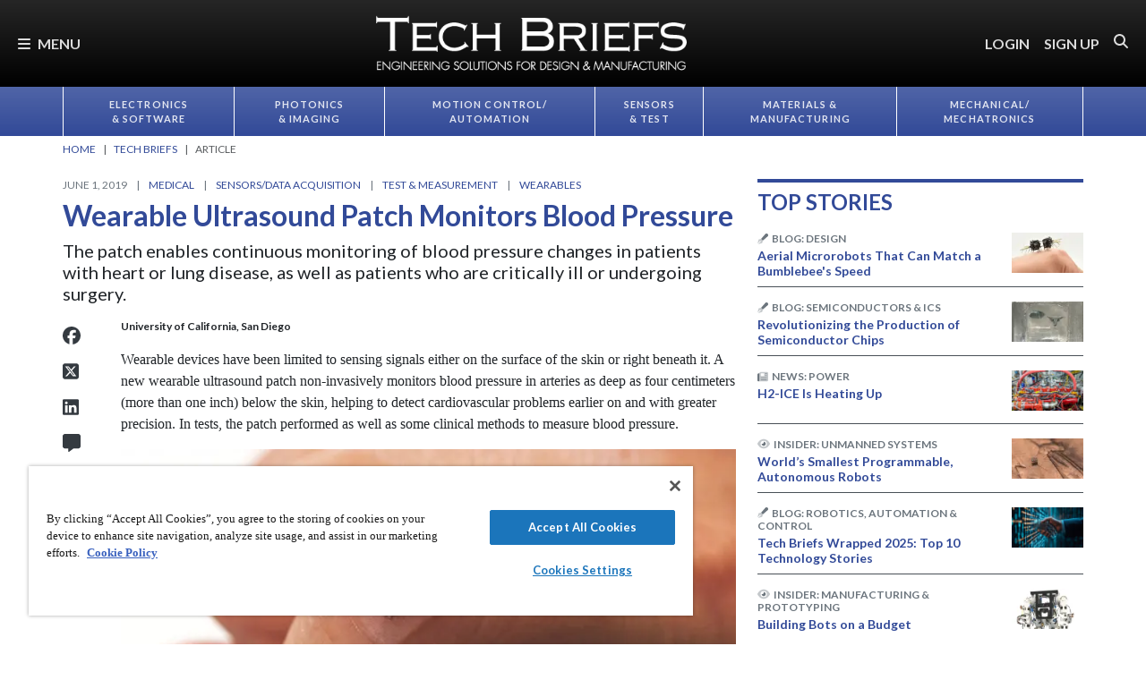

--- FILE ---
content_type: text/html; charset=utf-8
request_url: https://www.techbriefs.com/component/content/article/34605-wearable-ultrasound-patch-monitors-blood-pressure?r=34735
body_size: 43886
content:
<!DOCTYPE html>
<html lang="en">
<head>
<meta name="viewport" content="width=device-width, initial-scale=1, shrink-to-fit=no"> <script src="https://cdn-ukwest.onetrust.com/scripttemplates/otSDKStub.js" data-document-language="true"
type="text/javascript" charset="UTF-8" data-domain-script="3d8066e6-8b9d-44df-bdfe-fa197dd1cf73"
tb-donotmove></script> <script type="text/javascript" tb-donotmove> function OptanonWrapper() {
}
</script> <link rel="shortcut icon" href="https://static.techbriefs.com/templates/tb_cmo_2017/icons/favicon.ico" type="image/x-icon" /> <link rel="apple-touch-icon" sizes="76x76" href="/templates/tb_cmo_2017/icons/apple-touch-icon.png"> <link rel="icon" type="image/png" sizes="32x32" href="https://static.techbriefs.com/templates/tb_cmo_2017/icons/favicon-32x32.png"> <link rel="icon" type="image/png" sizes="16x16" href="https://static.techbriefs.com/templates/tb_cmo_2017/icons/favicon-16x16.png"> <link rel="manifest" href="/templates/tb_cmo_2017/icons/site.webmanifest"> <link rel="mask-icon" href="/templates/tb_cmo_2017/icons/safari-pinned-tab.svg" color="#324a98"> <meta name="msapplication-config" content="/templates/tb_cmo_2017/icons/browserconfig.xml" /> <meta name="msapplication-TileColor" content="#2b5797"> <meta name="theme-color" content="#ffffff"> <link rel="preconnect" href="https://cdnjs.cloudflare.com/"> <link rel="preconnect" href="https://fonts.gstatic.com/"> <link rel="preconnect" href="https://fonts.googleapis.com/"> <link rel="preconnect" href="https://res.cloudinary.com/"> <link rel="preconnect" href="https://kit.fontawesome.com/"> <link rel="preconnect" href="https://kit-pro.fontawesome.com/"> <link rel="preconnect" href="https://www.googletagmanager.com/"> <link rel="preconnect" href="https://www.googletagservices.com/"> <link rel="preconnect" href="https://cdn.shareaholic.net"> <link rel="preconnect" href="https://olytics.omeda.com"> <link rel="preconnect" href="https://securepubads.g.doubleclick.net/"> <link rel="preconnect" href="https://px.ads.linkedin.com"> <link rel="preconnect" href="https://snap.licdn.com"> <link rel="preconnect" href="https://cdn-ukwest.onetrust.com"> <link rel="preload" as="style" href="/templates/tb_cmo_2017/css/template.min.css?t=1760698562" integrity="sha512-DyY+Oy0RvvNZZHahaH8PURlerGWW/iOc3o7bw65cWeCYwDhqY2hfZ5KyIfi+SrjK+wjQk3EDDuREftoyYysinw==" crossorigin="anonymous"
referrerpolicy="no-referrer"/> <link rel="preload" as="script" href="https://cdnjs.cloudflare.com/ajax/libs/cloudinary-core/2.14.0/cloudinary-core-shrinkwrap.min.js" integrity="sha512-4qLBvQYW1qRyAYXGJq3gH49DscJ2MNbjya/izr+j9ftj90Z8UrILmXgBtqtJF7KqlanIO+KtuzBEGb+6Ibnhpw==" crossorigin="anonymous"
referrerpolicy="no-referrer"/> <link rel="preload" as="script" href="https://kit.fontawesome.com/e04325f501.js" crossorigin="anonymous"
referrerpolicy="no-referrer"/> <link rel="preload" as="script" href="https://cdnjs.cloudflare.com/ajax/libs/masonry/4.2.2/masonry.pkgd.min.js" integrity="sha512-JRlcvSZAXT8+5SQQAvklXGJuxXTouyq8oIMaYERZQasB8SBDHZaUbeASsJWpk0UUrf89DP3/aefPPrlMR1h1yQ==" crossorigin="anonymous"
referrerpolicy="no-referrer"/> <link rel="preload" as="script" href="https://cdnjs.cloudflare.com/ajax/libs/lazysizes/5.3.2/lazysizes.min.js" integrity="sha512-q583ppKrCRc7N5O0n2nzUiJ+suUv7Et1JGels4bXOaMFQcamPk9HjdUknZuuFjBNs7tsMuadge5k9RzdmO+1GQ==" crossorigin="anonymous"
referrerpolicy="no-referrer"/> <link rel="preload" as="script" href="https://cdnjs.cloudflare.com/ajax/libs/lazysizes/5.3.2/plugins/print/ls.print.min.js" integrity="sha512-tY3D/iSWSdQE2NSLW/mRWQd/bvHAGjyCLRwSd23sqNbbgVnUaah2t+ZpX7hdBOskZ7PqYvwe4E+qxNARGojJGQ==" crossorigin="anonymous"
referrerpolicy="no-referrer"/> <link rel="preload" as="script" href="https://cdnjs.cloudflare.com/ajax/libs/jquery/3.7.1/jquery.min.js" integrity="sha512-v2CJ7UaYy4JwqLDIrZUI/4hqeoQieOmAZNXBeQyjo21dadnwR+8ZaIJVT8EE2iyI61OV8e6M8PP2/4hpQINQ/g==" crossorigin="anonymous"
referrerpolicy="no-referrer"/> <link rel="preload" as="script" href="https://cdnjs.cloudflare.com/ajax/libs/bootstrap/5.3.8/js/bootstrap.bundle.min.js" integrity="sha512-HvOjJrdwNpDbkGJIG2ZNqDlVqMo77qbs4Me4cah0HoDrfhrbA+8SBlZn1KrvAQw7cILLPFJvdwIgphzQmMm+Pw==" crossorigin="anonymous"
referrerpolicy="no-referrer"/> <link rel="preload" as="script" href="https://cdnjs.cloudflare.com/ajax/libs/limonte-sweetalert2/11.23.0/sweetalert2.all.min.js" integrity="sha512-J+4Nt/+nieSNJjQGCPb8jKf5/wv31QiQM10bOotEHUKc9tB1Pn0gXQS6XXPtDoQhHHao5poTnSByMInzafUqzA==" crossorigin="anonymous"
referrerpolicy="no-referrer"/> <link rel="preload" as="style" href="https://cdnjs.cloudflare.com/ajax/libs/bootstrap-select/1.14.0-beta3/css/bootstrap-select.min.css" integrity="sha512-g2SduJKxa4Lbn3GW+Q7rNz+pKP9AWMR++Ta8fgwsZRCUsawjPvF/BxSMkGS61VsR9yinGoEgrHPGPn2mrj8+4w==" crossorigin="anonymous"
referrerpolicy="no-referrer"/> <link rel="preload" as="script" href="https://cdnjs.cloudflare.com/ajax/libs/bootstrap-select/1.14.0-beta3/js/bootstrap-select.min.js" integrity="sha512-yrOmjPdp8qH8hgLfWpSFhC/+R9Cj9USL8uJxYIveJZGAiedxyIxwNw4RsLDlcjNlIRR4kkHaDHSmNHAkxFTmgg==" crossorigin="anonymous"
referrerpolicy="no-referrer"/> <meta charset="utf-8"> <meta name="pubdate" content="20190601"> <meta name="keywords" content="Medical,Sensors/Data Acquisition,Data Acquisition,Sensors,Test &amp; Measurement,Monitoring,Wearables,Digital Health,Smartwatches, Wristbands, and Eyeglasses,Smart Patches and Bandages,Health Monitors and Activity Trackers,"> <meta name="navtag" content="Briefs"> <meta name="robots" content="index, follow"> <meta name="author" content="SAE Media Group"> <meta value="twitter:site" content="@TechBriefsMag"> <meta property="og:description" content="The patch enables continuous monitoring of blood pressure changes in patients with heart or lung disease, as well as patients who are critically ill or undergoing surgery."> <meta property="og:image" content="http://res.cloudinary.com/tbmg/ar_16:9,c_thumb,g_auto:subject,f_auto,q_auto/c_limit,w_400/v1576510498/sites/tb/articles/2019/briefs/TB-0619-p43_fig2.jpg"> <meta property="og:image:secure_url" content="https://res.cloudinary.com/tbmg/ar_16:9,c_thumb,g_auto:subject,f_auto,q_auto/c_limit,w_400/v1576510498/sites/tb/articles/2019/briefs/TB-0619-p43_fig2.jpg"> <meta property="og:url" content="https://www.techbriefs.com/component/content/article/34605-wearable-ultrasound-patch-monitors-blood-pressure"> <meta property="og:title" content="Wearable Ultrasound Patch Monitors Blood Pressure"> <meta property="og:type" content="article"> <meta property="og:locale" content="en_US"> <meta property="og:updated_time" content="2019-06-10 17:06:41"> <meta property="article:modified_time" content="2019-06-10 17:06:41"> <meta property="article:publisher" content="SAE Media Group"> <meta name="description" content="The patch enables continuous monitoring of blood pressure changes in patients with heart or lung disease, as well as patients who are critically ill or undergoing surgery."> <title>Wearable Ultrasound Patch Monitors Blood Pressure - Tech Briefs</title> <link href="https://www.techbriefs.com/component/content/article/34605-wearable-ultrasound-patch-monitors-blood-pressure" rel="canonical"> <style>
/*! inlined from /media/plg_content_ntb_tagsbot/css/template.min.css by ntb_minifier */
.ntb_tagsbot .taglist {
font-style: italic;
margin-top: 10px
}
.ntb_tagsbot .tagmenus {
background: #FFE;
border: 1px dashed #DDD;
padding: 10px;
margin-bottom: 10px
}
.ntb_tagsbot .clusterlist {
font-style: italic;
margin-bottom: 10px;
}
.ntb_cluster_div {
display: none;
}
.tagmenus div:first-of-type {
font-style: italic;
margin-bottom: 10px;
}
/* end /media/plg_content_ntb_tagsbot/css/template.min.css */
</style>
<link href="/plugins/content/jw_disqus/jw_disqus/tmpl/css/template.min.css?v=3.7.0" rel="stylesheet"> <style>/**
* Critical CSS created by criticalcss.com
* file: /css/critical/article-default.css'
* createdAt : 2025-10-17T10:58:10.000Z
* resultStatus : GOOD
* originalSize : 340212
* size : 0
* validationStatus : GOOD
*/
@charset "UTF-8";#startOfPage{visibility:hidden}@font-face{font-family:Lato;font-style:normal;font-weight:400;font-display:swap;src:url(https://fonts.gstatic.com/s/lato/v25/S6uyw4BMUTPHjx4wWw.ttf) format('truetype')}@font-face{font-family:Lato;font-style:normal;font-weight:700;font-display:swap;src:url(https://fonts.gstatic.com/s/lato/v25/S6u9w4BMUTPHh6UVSwiPHA.ttf) format('truetype')}:root{--bs-blue:#0d6efd;--bs-indigo:#6610f2;--bs-purple:#6f42c1;--bs-pink:#d63384;--bs-red:#dc3545;--bs-orange:#fd7e14;--bs-yellow:#ffc107;--bs-green:#198754;--bs-teal:#20c997;--bs-cyan:#0dcaf0;--bs-black:#000;--bs-white:#fff;--bs-gray:#6c757d;--bs-gray-dark:#343a40;--bs-gray-100:#f8f9fa;--bs-gray-200:#e9ecef;--bs-gray-300:#dee2e6;--bs-gray-400:#ced4da;--bs-gray-500:#adb5bd;--bs-gray-600:#6c757d;--bs-gray-700:#495057;--bs-gray-800:#343a40;--bs-gray-900:#212529;--bs-primary:#324a98;--bs-secondary:#6c757d;--bs-success:#198754;--bs-info:#0dcaf0;--bs-warning:#ffc107;--bs-danger:#e60000;--bs-light:#f8f9fa;--bs-dark:#212529;--bs-inverse:#000;--bs-navbar:#324a98;--bs-navitem:#fff;--bs-lightgray:#e9ecef;--bs-color-indigo:#6610f2;--bs-color-cyan:#0dcaf0;--bs-color-blue:#0d6efd;--bs-color-orange:#fd7e14;--bs-color-red:#dc3545;--bs-color-yellow:#ffc107;--bs-color-teal:#20c997;--bs-color-green:#198754;--bs-color-pink:#d63384;--bs-color-black:#000;--bs-color-white:#fff;--bs-color-gray:#6c757d;--bs-color-gray-dark:#343a40;--bs-primary-rgb:50,74,152;--bs-secondary-rgb:108,117,125;--bs-success-rgb:25,135,84;--bs-info-rgb:13,202,240;--bs-warning-rgb:255,193,7;--bs-danger-rgb:230,0,0;--bs-light-rgb:248,249,250;--bs-dark-rgb:33,37,41;--bs-inverse-rgb:0,0,0;--bs-navbar-rgb:50,74,152;--bs-navitem-rgb:255,255,255;--bs-lightgray-rgb:233,236,239;--bs-color-indigo-rgb:102,16,242;--bs-color-cyan-rgb:13,202,240;--bs-color-blue-rgb:13,110,253;--bs-color-orange-rgb:253,126,20;--bs-color-red-rgb:220,53,69;--bs-color-yellow-rgb:255,193,7;--bs-color-teal-rgb:32,201,151;--bs-color-green-rgb:25,135,84;--bs-color-pink-rgb:214,51,132;--bs-color-black-rgb:0,0,0;--bs-color-white-rgb:255,255,255;--bs-color-gray-rgb:108,117,125;--bs-color-gray-dark-rgb:52,58,64;--bs-primary-text-emphasis:rgb(20, 29.6, 60.8);--bs-secondary-text-emphasis:rgb(43.2, 46.8, 50);--bs-success-text-emphasis:rgb(10, 54, 33.6);--bs-info-text-emphasis:rgb(5.2, 80.8, 96);--bs-warning-text-emphasis:rgb(102, 77.2, 2.8);--bs-danger-text-emphasis:#5c0000;--bs-light-text-emphasis:#495057;--bs-dark-text-emphasis:#495057;--bs-inverse-text-emphasis:black;--bs-navbar-text-emphasis:rgb(20, 29.6, 60.8);--bs-navitem-text-emphasis:#666666;--bs-lightgray-text-emphasis:rgb(93.2, 94.4, 95.6);--bs-color-indigo-text-emphasis:rgb(40.8, 6.4, 96.8);--bs-color-cyan-text-emphasis:rgb(5.2, 80.8, 96);--bs-color-blue-text-emphasis:rgb(5.2, 44, 101.2);--bs-color-orange-text-emphasis:rgb(101.2, 50.4, 8);--bs-color-red-text-emphasis:rgb(88, 21.2, 27.6);--bs-color-yellow-text-emphasis:rgb(102, 77.2, 2.8);--bs-color-teal-text-emphasis:rgb(12.8, 80.4, 60.4);--bs-color-green-text-emphasis:rgb(10, 54, 33.6);--bs-color-pink-text-emphasis:rgb(85.6, 20.4, 52.8);--bs-color-black-text-emphasis:black;--bs-color-white-text-emphasis:#666666;--bs-color-gray-text-emphasis:rgb(43.2, 46.8, 50);--bs-color-gray-dark-text-emphasis:rgb(20.8, 23.2, 25.6);--bs-primary-bg-subtle:rgb(214, 218.8, 234.4);--bs-secondary-bg-subtle:rgb(225.6, 227.4, 229);--bs-success-bg-subtle:rgb(209, 231, 220.8);--bs-info-bg-subtle:rgb(206.6, 244.4, 252);--bs-warning-bg-subtle:rgb(255, 242.6, 205.4);--bs-danger-bg-subtle:#facccc;--bs-light-bg-subtle:rgb(251.5, 252, 252.5);--bs-dark-bg-subtle:#ced4da;--bs-inverse-bg-subtle:#cccccc;--bs-navbar-bg-subtle:rgb(214, 218.8, 234.4);--bs-navitem-bg-subtle:white;--bs-lightgray-bg-subtle:rgb(250.6, 251.2, 251.8);--bs-color-indigo-bg-subtle:rgb(224.4, 207.2, 252.4);--bs-color-cyan-bg-subtle:rgb(206.6, 244.4, 252);--bs-color-blue-bg-subtle:rgb(206.6, 226, 254.6);--bs-color-orange-bg-subtle:rgb(254.6, 229.2, 208);--bs-color-red-bg-subtle:rgb(248, 214.6, 217.8);--bs-color-yellow-bg-subtle:rgb(255, 242.6, 205.4);--bs-color-teal-bg-subtle:rgb(210.4, 244.2, 234.2);--bs-color-green-bg-subtle:rgb(209, 231, 220.8);--bs-color-pink-bg-subtle:rgb(246.8, 214.2, 230.4);--bs-color-black-bg-subtle:#cccccc;--bs-color-white-bg-subtle:white;--bs-color-gray-bg-subtle:rgb(225.6, 227.4, 229);--bs-color-gray-dark-bg-subtle:rgb(214.4, 215.6, 216.8);--bs-primary-border-subtle:rgb(173, 182.6, 213.8);--bs-secondary-border-subtle:rgb(196.2, 199.8, 203);--bs-success-border-subtle:rgb(163, 207, 186.6);--bs-info-border-subtle:rgb(158.2, 233.8, 249);--bs-warning-border-subtle:rgb(255, 230.2, 155.8);--bs-danger-border-subtle:#f59999;--bs-light-border-subtle:#e9ecef;--bs-dark-border-subtle:#adb5bd;--bs-inverse-border-subtle:#999999;--bs-navbar-border-subtle:rgb(173, 182.6, 213.8);--bs-navitem-border-subtle:white;--bs-lightgray-border-subtle:rgb(246.2, 247.4, 248.6);--bs-color-indigo-border-subtle:rgb(193.8, 159.4, 249.8);--bs-color-cyan-border-subtle:rgb(158.2, 233.8, 249);--bs-color-blue-border-subtle:rgb(158.2, 197, 254.2);--bs-color-orange-border-subtle:rgb(254.2, 203.4, 161);--bs-color-red-border-subtle:rgb(241, 174.2, 180.6);--bs-color-yellow-border-subtle:rgb(255, 230.2, 155.8);--bs-color-teal-border-subtle:rgb(165.8, 233.4, 213.4);--bs-color-green-border-subtle:rgb(163, 207, 186.6);--bs-color-pink-border-subtle:rgb(238.6, 173.4, 205.8);--bs-color-black-border-subtle:#999999;--bs-color-white-border-subtle:white;--bs-color-gray-border-subtle:rgb(196.2, 199.8, 203);--bs-color-gray-dark-border-subtle:rgb(173.8, 176.2, 178.6);--bs-white-rgb:255,255,255;--bs-black-rgb:0,0,0;--bs-font-sans-serif:"Lato",sans-serif;--bs-font-monospace:SFMono-Regular,Menlo,Monaco,Consolas,"Liberation Mono","Courier New",monospace;--bs-gradient:linear-gradient(180deg, rgba(255, 255, 255, 0.15), rgba(255, 255, 255, 0));--bs-body-font-family:"Lucida Bright",Lucidabright,"Lucida Serif",Lucida,Palatino,"Times New Roman",Times,serif;--bs-body-font-size:1rem;--bs-body-font-weight:400;--bs-body-line-height:1.5;--bs-body-color:#212529;--bs-body-color-rgb:33,37,41;--bs-body-bg:#fff;--bs-body-bg-rgb:255,255,255;--bs-emphasis-color:#000;--bs-emphasis-color-rgb:0,0,0;--bs-secondary-color:rgba(33, 37, 41, 0.75);--bs-secondary-color-rgb:33,37,41;--bs-secondary-bg:#e9ecef;--bs-secondary-bg-rgb:233,236,239;--bs-tertiary-color:rgba(33, 37, 41, 0.5);--bs-tertiary-color-rgb:33,37,41;--bs-tertiary-bg:#f8f9fa;--bs-tertiary-bg-rgb:248,249,250;--bs-heading-color:#324a98;--bs-link-color:#324a98;--bs-link-color-rgb:50,74,152;--bs-link-decoration:none;--bs-link-hover-color:rgb(40, 59.2, 121.6);--bs-link-hover-color-rgb:40,59,122;--bs-link-hover-decoration:underline;--bs-code-color:#d63384;--bs-highlight-color:#212529;--bs-highlight-bg:rgb(255, 242.6, 205.4);--bs-border-width:1px;--bs-border-style:solid;--bs-border-color:#ced4da;--bs-border-color-translucent:rgba(0, 0, 0, 0.175);--bs-border-radius:0.375rem;--bs-border-radius-sm:0.25rem;--bs-border-radius-lg:0.5rem;--bs-border-radius-xl:1rem;--bs-border-radius-xxl:2rem;--bs-border-radius-2xl:var(--bs-border-radius-xxl);--bs-border-radius-pill:50rem;--bs-box-shadow:0 0.5rem 1rem rgba(0, 0, 0, 0.15);--bs-box-shadow-sm:0 0.125rem 0.25rem rgba(0, 0, 0, 0.075);--bs-box-shadow-lg:0 1rem 3rem rgba(0, 0, 0, 0.175);--bs-box-shadow-inset:inset 0 1px 2px rgba(0, 0, 0, 0.075);--bs-focus-ring-width:0.25rem;--bs-focus-ring-opacity:0.25;--bs-focus-ring-color:rgba(50, 74, 152, 0.25);--bs-form-valid-color:#198754;--bs-form-valid-border-color:#198754;--bs-form-invalid-color:#e60000;--bs-form-invalid-border-color:#e60000;--bs-breakpoint-xs:0;--bs-breakpoint-sm:576px;--bs-breakpoint-md:768px;--bs-breakpoint-lg:992px;--bs-breakpoint-xl:1200px;--bs-breakpoint-xxl:1400px}*,::after,::before{box-sizing:border-box}@media (prefers-reduced-motion:no-preference){:root{scroll-behavior:smooth}}body{margin:0;font-family:var(--bs-body-font-family);font-size:var(--bs-body-font-size);font-weight:var(--bs-body-font-weight);line-height:var(--bs-body-line-height);color:var(--bs-body-color);text-align:var(--bs-body-text-align);background-color:var(--bs-body-bg);-webkit-text-size-adjust:100%;padding-top:150px}hr{margin:1rem 0;color:inherit;border:0;border-top:var(--bs-border-width) solid #6c757d;opacity:.25}h1,h2,h4,h5,h6{margin-top:0;margin-bottom:.5rem;font-family:Lato,sans-serif;font-weight:700;line-height:1.2;color:var(--bs-heading-color)}h1,h2{font-size:calc(1.325rem + .9vw)}@media (min-width:1200px){h1,h2{font-size:2rem}}h4{font-size:calc(1.275rem + .3vw)}@media (min-width:1200px){h4{font-size:1.5rem}}h5{font-size:1.25rem}h6{font-size:1rem}p{margin-top:0}ol,ul{padding-left:2rem;margin-top:0}ol,p,ul{margin-bottom:1rem}figure{margin:0 0 1rem}a{color:rgba(var(--bs-link-color-rgb),var(--bs-link-opacity,1));text-decoration:none}a:not([href]):not([class]){color:inherit;text-decoration:none}img{vertical-align:middle;max-width:100%;height:auto}label{display:inline-block}button{border-radius:0;text-transform:none;margin:0;font-size:inherit;line-height:inherit}input{margin:0;font-family:inherit;font-size:inherit;line-height:inherit}[type=button],[type=submit],button{-webkit-appearance:button}::-moz-focus-inner{padding:0;border-style:none}::-webkit-datetime-edit-day-field,::-webkit-datetime-edit-fields-wrapper,::-webkit-datetime-edit-hour-field,::-webkit-datetime-edit-minute,::-webkit-datetime-edit-month-field,::-webkit-datetime-edit-text,::-webkit-datetime-edit-year-field{padding:0}::-webkit-inner-spin-button{height:auto}::-webkit-search-decoration{-webkit-appearance:none}::-webkit-color-swatch-wrapper{padding:0}::file-selector-button{font:inherit;-webkit-appearance:button}iframe{border:0}.container,.container-fluid{--bs-gutter-x:1.5rem;--bs-gutter-y:0;width:100%;padding-right:calc(var(--bs-gutter-x)*.5);padding-left:calc(var(--bs-gutter-x)*.5);margin-right:auto;margin-left:auto}@media (min-width:576px){.container{max-width:540px}}@media (min-width:768px){.container{max-width:720px}}@media (min-width:992px){.container{max-width:960px}}@media (min-width:1200px){.container{max-width:1140px}}@media (min-width:1400px){.container{max-width:1320px}}.row{--bs-gutter-x:1.5rem;--bs-gutter-y:0;display:flex;flex-wrap:wrap;margin-top:calc(-1*var(--bs-gutter-y));margin-right:calc(-.5*var(--bs-gutter-x));margin-left:calc(-.5*var(--bs-gutter-x))}.row>*{flex-shrink:0;width:100%;max-width:100%;padding-right:calc(var(--bs-gutter-x)*.5);padding-left:calc(var(--bs-gutter-x)*.5);margin-top:var(--bs-gutter-y)}.col{flex:1 0 0}.row-cols-1>*{flex:0 0 auto;width:100%}.col-2,.col-3{flex:0 0 auto;width:16.66666667%}.col-3{width:25%}.col-8,.col-9{flex:0 0 auto;width:66.66666667%}.col-9{width:75%}.col-10{flex:0 0 auto;width:83.33333333%}.col-12{flex:0 0 auto;width:100%}.g-0{--bs-gutter-x:0;--bs-gutter-y:0}.g-1{--bs-gutter-x:0.25rem;--bs-gutter-y:0.25rem}@media (min-width:768px){.col-md-1{flex:0 0 auto;width:8.33333333%}.col-md-5{flex:0 0 auto;width:41.66666667%}.col-md-7{flex:0 0 auto;width:58.33333333%}.col-md-11{flex:0 0 auto;width:91.66666667%}}@media (min-width:992px){.row-cols-lg-2>*{flex:0 0 auto;width:50%}.col-lg-4{flex:0 0 auto;width:33.33333333%}.col-lg-8{flex:0 0 auto;width:66.66666667%}}.form-control{display:block;width:100%;padding:.375rem .75rem;font-size:1rem;font-weight:400;line-height:1.5;color:var(--bs-body-color);-webkit-appearance:none;-moz-appearance:none;appearance:none;background-color:var(--bs-body-bg);background-clip:padding-box;border:var(--bs-border-width) solid var(--bs-border-color);border-radius:var(--bs-border-radius);box-shadow:var(--bs-box-shadow-inset)}.form-control::-webkit-date-and-time-value{min-width:85px;height:1.5em;margin:0}.form-control::-webkit-datetime-edit{display:block;padding:0}.form-control::-moz-placeholder{color:var(--bs-secondary-color);opacity:1}.form-floating{position:relative}.form-floating>.form-control{height:calc(3.5rem + calc(var(--bs-border-width)*2));min-height:calc(3.5rem + calc(var(--bs-border-width)*2));line-height:1.25;padding:1rem .75rem}.form-floating>label{position:absolute;top:0;left:0;z-index:2;max-width:100%;height:100%;padding:1rem .75rem;overflow:hidden;color:rgba(var(--bs-body-color-rgb),.65);text-align:start;text-overflow:ellipsis;white-space:nowrap;border:var(--bs-border-width) solid transparent;transform-origin:0 0}.form-floating>.form-control::-moz-placeholder{color:transparent}.form-floating>.form-control:-webkit-autofill{padding-top:1.625rem;padding-bottom:.625rem}.form-floating>.form-control:-webkit-autofill~label{transform:scale(.85) translateY(-.5rem) translateX(.15rem)}.input-group{position:relative;display:flex;flex-wrap:wrap;align-items:stretch;width:100%}.input-group>.form-floating{position:relative;flex:1 1 auto;width:1%;min-width:0}.input-group .btn{position:relative;z-index:2}.input-group:not(.has-validation)>.form-floating:not(:last-child)>.form-control{border-top-right-radius:0;border-bottom-right-radius:0}.input-group>:not(:first-child):not(.dropdown-menu):not(.valid-tooltip):not(.valid-feedback):not(.invalid-tooltip):not(.invalid-feedback){margin-left:calc(-1*var(--bs-border-width));border-top-left-radius:0;border-bottom-left-radius:0}.btn{color:var(--bs-btn-color);background-color:var(--bs-btn-bg);--bs-btn-padding-x:0.75rem;--bs-btn-padding-y:0.375rem;--bs-btn-font-size:1rem;--bs-btn-font-weight:400;--bs-btn-line-height:1.5;--bs-btn-color:var(--bs-body-color);--bs-btn-bg:transparent;--bs-btn-border-width:var(--bs-border-width);--bs-btn-border-color:transparent;--bs-btn-border-radius:var(--bs-border-radius);--bs-btn-hover-border-color:transparent;--bs-btn-box-shadow:inset 0 1px 0 rgba(255, 255, 255, 0.15),0 1px 1px rgba(0, 0, 0, 0.075);--bs-btn-disabled-opacity:0.65;--bs-btn-focus-box-shadow:0 0 0 0.25rem rgba(var(--bs-btn-focus-shadow-rgb), .5);display:inline-block;padding:var(--bs-btn-padding-y) var(--bs-btn-padding-x);font-family:var(--bs-btn-font-family);font-size:var(--bs-btn-font-size);font-weight:var(--bs-btn-font-weight);line-height:var(--bs-btn-line-height);text-align:center;vertical-align:middle;border:var(--bs-btn-border-width) solid var(--bs-btn-border-color);border-radius:var(--bs-btn-border-radius);background-image:var(--bs-gradient);box-shadow:var(--bs-btn-box-shadow)}.btn-primary{--bs-btn-bg:#324a98;--bs-btn-border-color:#324a98;--bs-btn-hover-bg:rgb(42.5, 62.9, 129.2);--bs-btn-hover-border-color:rgb(40, 59.2, 121.6);--bs-btn-focus-shadow-rgb:81,101,167;--bs-btn-active-bg:rgb(40, 59.2, 121.6);--bs-btn-active-border-color:rgb(37.5, 55.5, 114);--bs-btn-disabled-bg:#324a98;--bs-btn-disabled-border-color:#324a98}.btn-primary,.btn-secondary{--bs-btn-color:#fff;--bs-btn-hover-color:#fff;--bs-btn-active-color:#fff;--bs-btn-active-shadow:inset 0 3px 5px rgba(0, 0, 0, 0.125);--bs-btn-disabled-color:#fff}.btn-secondary{--bs-btn-bg:#6c757d;--bs-btn-border-color:#6c757d;--bs-btn-hover-bg:rgb(91.8, 99.45, 106.25);--bs-btn-hover-border-color:rgb(86.4, 93.6, 100);--bs-btn-focus-shadow-rgb:130,138,145;--bs-btn-active-bg:rgb(86.4, 93.6, 100);--bs-btn-active-border-color:rgb(81, 87.75, 93.75);--bs-btn-disabled-bg:#6c757d;--bs-btn-disabled-border-color:#6c757d}.btn-link{--bs-btn-font-weight:400;--bs-btn-color:var(--bs-link-color);--bs-btn-bg:transparent;--bs-btn-border-color:transparent;--bs-btn-hover-color:var(--bs-link-hover-color);--bs-btn-hover-border-color:transparent;--bs-btn-active-color:var(--bs-link-hover-color);--bs-btn-active-border-color:transparent;--bs-btn-disabled-color:#6c757d;--bs-btn-disabled-border-color:transparent;--bs-btn-box-shadow:0 0 0 #000;--bs-btn-focus-shadow-rgb:81,101,167;text-decoration:none;background-image:none}.btn-sm{--bs-btn-padding-y:0.25rem;--bs-btn-padding-x:0.5rem;--bs-btn-font-size:0.875rem;--bs-btn-border-radius:var(--bs-border-radius-sm)}.fade:not(.show){opacity:0}.collapse:not(.show){display:none}.nav{--bs-nav-link-padding-x:0.7rem;--bs-nav-link-padding-y:0.7rem;--bs-nav-link-color:var(--bs-link-color);--bs-nav-link-hover-color:var(--bs-link-hover-color);--bs-nav-link-disabled-color:var(--bs-secondary-color);display:flex;flex-wrap:wrap;padding-left:0;margin-bottom:0;list-style:none}.nav-link{display:block;padding:var(--bs-nav-link-padding-y) var(--bs-nav-link-padding-x);font-size:var(--bs-nav-link-font-size);font-weight:var(--bs-nav-link-font-weight);color:var(--bs-nav-link-color);background:0 0;border:0}.nav-fill .nav-item{flex:1 1 auto;text-align:center}.nav-fill .nav-item .nav-link{width:100%}.navbar{--bs-navbar-padding-x:0;--bs-navbar-padding-y:0.5rem;--bs-navbar-color:rgba(var(--bs-emphasis-color-rgb), 0.65);--bs-navbar-hover-color:rgba(var(--bs-emphasis-color-rgb), 0.8);--bs-navbar-disabled-color:rgba(var(--bs-emphasis-color-rgb), 0.3);--bs-navbar-active-color:rgba(var(--bs-emphasis-color-rgb), 1);--bs-navbar-brand-padding-y:0.5125rem;--bs-navbar-brand-margin-end:1rem;--bs-navbar-brand-font-size:1.25rem;--bs-navbar-brand-color:rgba(var(--bs-emphasis-color-rgb), 1);--bs-navbar-brand-hover-color:rgba(var(--bs-emphasis-color-rgb), 1);--bs-navbar-nav-link-padding-x:0.5rem;--bs-navbar-toggler-padding-y:0.25rem;--bs-navbar-toggler-padding-x:0.75rem;--bs-navbar-toggler-font-size:1.25rem;--bs-navbar-toggler-icon-bg:url("data:image/svg+xml,%3csvg xmlns='http://www.w3.org/2000/svg' viewBox='0 0 30 30'%3e%3cpath stroke='rgba%2833, 37, 41, 0.75%29' stroke-linecap='round' stroke-miterlimit='10' stroke-width='2' d='M4 7h22M4 15h22M4 23h22'/%3e%3c/svg%3e");--bs-navbar-toggler-border-color:rgba(var(--bs-emphasis-color-rgb), 0.15);--bs-navbar-toggler-border-radius:var(--bs-border-radius);--bs-navbar-toggler-focus-width:0.25rem;position:relative;display:flex;flex-wrap:wrap;align-items:center;justify-content:space-between;padding:var(--bs-navbar-padding-y) var(--bs-navbar-padding-x);background-image:var(--bs-gradient)}.navbar>.container,.navbar>.container-fluid{display:flex;flex-wrap:inherit;align-items:center;justify-content:space-between}.navbar-brand{padding-top:var(--bs-navbar-brand-padding-y);padding-bottom:var(--bs-navbar-brand-padding-y);margin-right:var(--bs-navbar-brand-margin-end);font-size:var(--bs-navbar-brand-font-size);color:var(--bs-navbar-brand-color);white-space:nowrap}.navbar-nav{--bs-nav-link-padding-x:0;--bs-nav-link-padding-y:0.7rem;--bs-nav-link-color:var(--bs-navbar-color);--bs-nav-link-hover-color:var(--bs-navbar-hover-color);--bs-nav-link-disabled-color:var(--bs-navbar-disabled-color);display:flex;flex-direction:column;padding-left:0;margin-bottom:0;list-style:none}.navbar-collapse{flex-grow:1;flex-basis:100%;align-items:center}.navbar-toggler{padding:var(--bs-navbar-toggler-padding-y) var(--bs-navbar-toggler-padding-x);font-size:var(--bs-navbar-toggler-font-size);line-height:1;color:var(--bs-navbar-color);background-color:transparent;border:var(--bs-border-width) solid var(--bs-navbar-toggler-border-color);border-radius:var(--bs-navbar-toggler-border-radius)}@media (min-width:576px){.navbar-expand-sm{flex-wrap:nowrap;justify-content:flex-start}.navbar-expand-sm .navbar-nav{flex-direction:row}.navbar-expand-sm .navbar-nav .nav-link{padding-right:var(--bs-navbar-nav-link-padding-x);padding-left:var(--bs-navbar-nav-link-padding-x)}.navbar-expand-sm .navbar-collapse{display:flex!important;flex-basis:auto}.navbar-expand-sm .navbar-toggler{display:none}}body:before{display:none}.navbar-dark{--bs-navbar-color:rgba(255, 255, 255, 0.85);--bs-navbar-hover-color:rgba(255, 255, 255, 0.5);--bs-navbar-disabled-color:rgba(255, 255, 255, 0.25);--bs-navbar-active-color:#fff;--bs-navbar-brand-color:#fff;--bs-navbar-brand-hover-color:#fff;--bs-navbar-toggler-border-color:transparent;--bs-navbar-toggler-icon-bg:none}.card{--bs-card-spacer-y:1rem;--bs-card-spacer-x:1rem;--bs-card-title-spacer-y:0.5rem;--bs-card-border-width:var(--bs-border-width);--bs-card-border-color:var(--bs-border-color-translucent);--bs-card-border-radius:var(--bs-border-radius);--bs-card-inner-border-radius:calc(var(--bs-border-radius) - (var(--bs-border-width)));--bs-card-cap-padding-y:0.5rem;--bs-card-cap-padding-x:1rem;--bs-card-cap-bg:rgba(var(--bs-body-color-rgb), 0.03);--bs-card-bg:#f8f9fa;--bs-card-img-overlay-padding:1rem;--bs-card-group-margin:0.75rem;position:relative;display:flex;flex-direction:column;min-width:0;height:var(--bs-card-height);color:var(--bs-body-color);word-wrap:break-word;background-color:var(--bs-card-bg);background-clip:border-box;border:var(--bs-card-border-width) solid var(--bs-card-border-color);border-radius:var(--bs-card-border-radius);box-shadow:var(--bs-card-box-shadow)}.card-body{flex:1 1 auto;padding:var(--bs-card-spacer-y) var(--bs-card-spacer-x);color:var(--bs-card-color)}.breadcrumb{display:flex;list-style:none;--bs-breadcrumb-padding-x:0;--bs-breadcrumb-padding-y:0.5rem;--bs-breadcrumb-margin-bottom:0;--bs-breadcrumb-font-size:0.75rem;--bs-breadcrumb-bg:transparent;--bs-breadcrumb-divider-color:var(--bs-secondary-color);--bs-breadcrumb-item-padding-x:0.5rem;--bs-breadcrumb-item-active-color:var(--bs-secondary-color);flex-wrap:wrap;padding:var(--bs-breadcrumb-padding-y) var(--bs-breadcrumb-padding-x);margin-bottom:var(--bs-breadcrumb-margin-bottom);font-size:var(--bs-breadcrumb-font-size);background-color:var(--bs-breadcrumb-bg);border-radius:var(--bs-breadcrumb-border-radius)}.breadcrumb-item+.breadcrumb-item{padding-left:var(--bs-breadcrumb-item-padding-x)}.breadcrumb-item+.breadcrumb-item::before{float:left;padding-right:var(--bs-breadcrumb-item-padding-x);color:var(--bs-breadcrumb-divider-color);content:var(--bs-breadcrumb-divider, "|")}.breadcrumb-item.active{color:var(--bs-breadcrumb-item-active-color)}.alert{--bs-alert-bg:transparent;--bs-alert-padding-x:1rem;--bs-alert-padding-y:1rem;--bs-alert-margin-bottom:1rem;--bs-alert-color:inherit;--bs-alert-border-color:transparent;--bs-alert-border:var(--bs-border-width) solid var(--bs-alert-border-color);--bs-alert-border-radius:var(--bs-border-radius);--bs-alert-link-color:inherit;position:relative;padding:var(--bs-alert-padding-y) var(--bs-alert-padding-x);margin-bottom:var(--bs-alert-margin-bottom);color:var(--bs-alert-color);background-color:var(--bs-alert-bg);border:var(--bs-alert-border);border-radius:var(--bs-alert-border-radius)}.alert-heading{color:inherit}.alert-link{font-weight:700;color:var(--bs-alert-link-color)}.alert-dismissible{padding-right:3rem}.alert-dismissible .btn-close{position:absolute;top:0;right:0;z-index:2;padding:1.25rem 1rem}.alert-primary{--bs-alert-color:var(--bs-primary-text-emphasis);--bs-alert-bg:var(--bs-primary-bg-subtle);--bs-alert-border-color:var(--bs-primary-border-subtle);--bs-alert-link-color:var(--bs-primary-text-emphasis)}.alert-secondary{--bs-alert-color:var(--bs-secondary-text-emphasis);--bs-alert-bg:var(--bs-secondary-bg-subtle);--bs-alert-border-color:var(--bs-secondary-border-subtle);--bs-alert-link-color:var(--bs-secondary-text-emphasis)}.alert-native,.alert-success,.alert-validation{--bs-alert-color:var(--bs-success-text-emphasis);--bs-alert-bg:var(--bs-success-bg-subtle);--bs-alert-border-color:var(--bs-success-border-subtle);--bs-alert-link-color:var(--bs-success-text-emphasis)}.alert-info{--bs-alert-color:var(--bs-info-text-emphasis);--bs-alert-bg:var(--bs-info-bg-subtle);--bs-alert-border-color:var(--bs-info-border-subtle);--bs-alert-link-color:var(--bs-info-text-emphasis)}.alert-warning{--bs-alert-color:var(--bs-warning-text-emphasis);--bs-alert-bg:var(--bs-warning-bg-subtle);--bs-alert-border-color:var(--bs-warning-border-subtle);--bs-alert-link-color:var(--bs-warning-text-emphasis)}.alert-danger,.alert-error{--bs-alert-color:var(--bs-danger-text-emphasis);--bs-alert-bg:var(--bs-danger-bg-subtle);--bs-alert-border-color:var(--bs-danger-border-subtle);--bs-alert-link-color:var(--bs-danger-text-emphasis)}.alert-light{--bs-alert-color:var(--bs-light-text-emphasis);--bs-alert-bg:var(--bs-light-bg-subtle);--bs-alert-border-color:var(--bs-light-border-subtle);--bs-alert-link-color:var(--bs-light-text-emphasis)}.alert-cleanup,.alert-dark{--bs-alert-color:var(--bs-dark-text-emphasis);--bs-alert-bg:var(--bs-dark-bg-subtle);--bs-alert-border-color:var(--bs-dark-border-subtle);--bs-alert-link-color:var(--bs-dark-text-emphasis)}.alert-inverse{--bs-alert-color:var(--bs-inverse-text-emphasis);--bs-alert-bg:var(--bs-inverse-bg-subtle);--bs-alert-border-color:var(--bs-inverse-border-subtle);--bs-alert-link-color:var(--bs-inverse-text-emphasis)}.alert-navbar{--bs-alert-color:var(--bs-navbar-text-emphasis);--bs-alert-bg:var(--bs-navbar-bg-subtle);--bs-alert-border-color:var(--bs-navbar-border-subtle);--bs-alert-link-color:var(--bs-navbar-text-emphasis)}.alert-navitem{--bs-alert-color:var(--bs-navitem-text-emphasis);--bs-alert-bg:var(--bs-navitem-bg-subtle);--bs-alert-border-color:var(--bs-navitem-border-subtle);--bs-alert-link-color:var(--bs-navitem-text-emphasis)}.alert-lightgray{--bs-alert-color:var(--bs-lightgray-text-emphasis);--bs-alert-bg:var(--bs-lightgray-bg-subtle);--bs-alert-border-color:var(--bs-lightgray-border-subtle);--bs-alert-link-color:var(--bs-lightgray-text-emphasis)}.alert-advertising,.alert-color-indigo{--bs-alert-color:var(--bs-color-indigo-text-emphasis);--bs-alert-bg:var(--bs-color-indigo-bg-subtle);--bs-alert-border-color:var(--bs-color-indigo-border-subtle);--bs-alert-link-color:var(--bs-color-indigo-text-emphasis)}.alert-color-cyan{--bs-alert-color:var(--bs-color-cyan-text-emphasis);--bs-alert-bg:var(--bs-color-cyan-bg-subtle);--bs-alert-border-color:var(--bs-color-cyan-border-subtle);--bs-alert-link-color:var(--bs-color-cyan-text-emphasis)}.alert-color-blue,.alert-criticalcss{--bs-alert-color:var(--bs-color-blue-text-emphasis);--bs-alert-bg:var(--bs-color-blue-bg-subtle);--bs-alert-border-color:var(--bs-color-blue-border-subtle);--bs-alert-link-color:var(--bs-color-blue-text-emphasis)}.alert-cache,.alert-color-orange{--bs-alert-color:var(--bs-color-orange-text-emphasis);--bs-alert-bg:var(--bs-color-orange-bg-subtle);--bs-alert-border-color:var(--bs-color-orange-border-subtle);--bs-alert-link-color:var(--bs-color-orange-text-emphasis)}.alert-color-red{--bs-alert-color:var(--bs-color-red-text-emphasis);--bs-alert-bg:var(--bs-color-red-bg-subtle);--bs-alert-border-color:var(--bs-color-red-border-subtle);--bs-alert-link-color:var(--bs-color-red-text-emphasis)}.alert-cdnjs,.alert-color-yellow,.alert-image{--bs-alert-color:var(--bs-color-yellow-text-emphasis);--bs-alert-bg:var(--bs-color-yellow-bg-subtle);--bs-alert-border-color:var(--bs-color-yellow-border-subtle);--bs-alert-link-color:var(--bs-color-yellow-text-emphasis)}.alert-color-teal,.alert-topic{--bs-alert-color:var(--bs-color-teal-text-emphasis);--bs-alert-bg:var(--bs-color-teal-bg-subtle);--bs-alert-border-color:var(--bs-color-teal-border-subtle);--bs-alert-link-color:var(--bs-color-teal-text-emphasis)}.alert-color-green,.alert-notice{--bs-alert-color:var(--bs-color-green-text-emphasis);--bs-alert-bg:var(--bs-color-green-bg-subtle);--bs-alert-border-color:var(--bs-color-green-border-subtle);--bs-alert-link-color:var(--bs-color-green-text-emphasis)}.alert-cloudinary,.alert-color-pink{--bs-alert-color:var(--bs-color-pink-text-emphasis);--bs-alert-bg:var(--bs-color-pink-bg-subtle);--bs-alert-border-color:var(--bs-color-pink-border-subtle);--bs-alert-link-color:var(--bs-color-pink-text-emphasis)}.alert-color-black{--bs-alert-color:var(--bs-color-black-text-emphasis);--bs-alert-bg:var(--bs-color-black-bg-subtle);--bs-alert-border-color:var(--bs-color-black-border-subtle);--bs-alert-link-color:var(--bs-color-black-text-emphasis)}.alert-color-white{--bs-alert-color:var(--bs-color-white-text-emphasis);--bs-alert-bg:var(--bs-color-white-bg-subtle);--bs-alert-border-color:var(--bs-color-white-border-subtle);--bs-alert-link-color:var(--bs-color-white-text-emphasis)}.alert-color-gray{--bs-alert-color:var(--bs-color-gray-text-emphasis);--bs-alert-bg:var(--bs-color-gray-bg-subtle);--bs-alert-border-color:var(--bs-color-gray-border-subtle);--bs-alert-link-color:var(--bs-color-gray-text-emphasis)}.alert-color-gray-dark{--bs-alert-color:var(--bs-color-gray-dark-text-emphasis);--bs-alert-bg:var(--bs-color-gray-dark-bg-subtle);--bs-alert-border-color:var(--bs-color-gray-dark-border-subtle);--bs-alert-link-color:var(--bs-color-gray-dark-text-emphasis)}.list-group{--bs-list-group-color:var(--bs-body-color);--bs-list-group-bg:var(--bs-body-bg);--bs-list-group-border-color:var(--bs-border-color);--bs-list-group-border-width:var(--bs-border-width);--bs-list-group-border-radius:var(--bs-border-radius);--bs-list-group-item-padding-x:1rem;--bs-list-group-item-padding-y:0.5rem;--bs-list-group-action-color:var(--bs-secondary-color);--bs-list-group-action-hover-color:var(--bs-emphasis-color);--bs-list-group-action-hover-bg:var(--bs-tertiary-bg);--bs-list-group-action-active-color:var(--bs-body-color);--bs-list-group-action-active-bg:var(--bs-secondary-bg);--bs-list-group-disabled-color:var(--bs-secondary-color);--bs-list-group-disabled-bg:var(--bs-body-bg);--bs-list-group-active-color:#fff;--bs-list-group-active-bg:#324a98;--bs-list-group-active-border-color:#324a98;display:flex;flex-direction:column;padding-left:0;margin-bottom:0;border-radius:var(--bs-list-group-border-radius)}.list-group-item{position:relative;display:block;padding:var(--bs-list-group-item-padding-y) var(--bs-list-group-item-padding-x);color:var(--bs-list-group-color);background-color:var(--bs-list-group-bg);border:var(--bs-list-group-border-width) solid var(--bs-list-group-border-color)}.list-group-item:first-child{border-top-left-radius:inherit;border-top-right-radius:inherit}.list-group-item:last-child{border-bottom-right-radius:inherit;border-bottom-left-radius:inherit}.list-group-item+.list-group-item{border-top-width:0}.btn-close{color:var(--bs-btn-close-color);--bs-btn-close-color:#000;--bs-btn-close-bg:url("data:image/svg+xml,%3csvg xmlns='http://www.w3.org/2000/svg' viewBox='0 0 16 16' fill='%23000'%3e%3cpath d='M.293.293a1 1 0 0 1 1.414 0L8 6.586 14.293.293a1 1 0 1 1 1.414 1.414L9.414 8l6.293 6.293a1 1 0 0 1-1.414 1.414L8 9.414l-6.293 6.293a1 1 0 0 1-1.414-1.414L6.586 8 .293 1.707a1 1 0 0 1 0-1.414'/%3e%3c/svg%3e");--bs-btn-close-opacity:0.5;--bs-btn-close-hover-opacity:0.75;--bs-btn-close-focus-shadow:0 0 0 0.25rem rgba(50, 74, 152, 0.25);--bs-btn-close-focus-opacity:1;--bs-btn-close-disabled-opacity:0.25;box-sizing:content-box;width:1em;height:1em;padding:.25em;background:var(--bs-btn-close-bg) center/1em auto no-repeat;filter:var(--bs-btn-close-filter);border:0;border-radius:.375rem;opacity:var(--bs-btn-close-opacity)}.modal{--bs-modal-zindex:1055;--bs-modal-width:500px;--bs-modal-padding:1rem;--bs-modal-margin:0.5rem;--bs-modal-color:var(--bs-body-color);--bs-modal-bg:var(--bs-body-bg);--bs-modal-border-color:var(--bs-border-color-translucent);--bs-modal-border-width:var(--bs-border-width);--bs-modal-border-radius:var(--bs-border-radius-lg);--bs-modal-box-shadow:var(--bs-box-shadow-sm);--bs-modal-inner-border-radius:calc(var(--bs-border-radius-lg) - (var(--bs-border-width)));--bs-modal-header-padding-x:1rem;--bs-modal-header-padding-y:1rem;--bs-modal-header-padding:1rem 1rem;--bs-modal-header-border-color:var(--bs-border-color);--bs-modal-header-border-width:var(--bs-border-width);--bs-modal-title-line-height:1.5;--bs-modal-footer-gap:0.5rem;--bs-modal-footer-border-color:var(--bs-border-color);--bs-modal-footer-border-width:var(--bs-border-width);position:fixed;top:0;left:0;z-index:var(--bs-modal-zindex);display:none;width:100%;height:100%;overflow-x:hidden;overflow-y:auto;outline:0}.modal-dialog{position:relative;width:auto;margin:var(--bs-modal-margin)}.modal.fade .modal-dialog{transform:translate(0,-50px)}.modal-content{position:relative;display:flex;flex-direction:column;width:100%;color:var(--bs-modal-color);background-color:var(--bs-modal-bg);background-clip:padding-box;border:var(--bs-modal-border-width) solid var(--bs-modal-border-color);border-radius:var(--bs-modal-border-radius);box-shadow:var(--bs-modal-box-shadow);outline:0}.modal-header{display:flex;flex-shrink:0;align-items:center;padding:var(--bs-modal-header-padding);border-bottom:var(--bs-modal-header-border-width) solid var(--bs-modal-header-border-color);border-top-left-radius:var(--bs-modal-inner-border-radius);border-top-right-radius:var(--bs-modal-inner-border-radius)}.modal-title{margin-bottom:0;line-height:var(--bs-modal-title-line-height)}.modal-body{position:relative;flex:1 1 auto;padding:var(--bs-modal-padding)}@media (min-width:576px){.modal{--bs-modal-margin:1.75rem;--bs-modal-box-shadow:var(--bs-box-shadow)}.modal-dialog{max-width:var(--bs-modal-width);margin-right:auto;margin-left:auto}.modal-sm{--bs-modal-width:300px}}.offcanvas{--bs-offcanvas-zindex:1045;--bs-offcanvas-width:400px;--bs-offcanvas-height:30vh;--bs-offcanvas-padding-x:1rem;--bs-offcanvas-padding-y:1rem;--bs-offcanvas-color:var(--bs-body-color);--bs-offcanvas-bg:var(--bs-body-bg);--bs-offcanvas-border-width:var(--bs-border-width);--bs-offcanvas-border-color:var(--bs-border-color-translucent);--bs-offcanvas-box-shadow:var(--bs-box-shadow-sm);--bs-offcanvas-title-line-height:1.5;position:fixed;bottom:0;z-index:var(--bs-offcanvas-zindex);display:flex;flex-direction:column;max-width:100%;color:var(--bs-offcanvas-color);visibility:hidden;background-color:var(--bs-offcanvas-bg);background-clip:padding-box;outline:0;box-shadow:var(--bs-offcanvas-box-shadow)}.offcanvas.offcanvas-start{top:0;left:0;width:var(--bs-offcanvas-width);border-right:var(--bs-offcanvas-border-width) solid var(--bs-offcanvas-border-color);transform:translateX(-100%)}.offcanvas-header{display:flex;align-items:center;padding:var(--bs-offcanvas-padding-y) var(--bs-offcanvas-padding-x)}.offcanvas-header .btn-close{padding:calc(var(--bs-offcanvas-padding-y)*.5) calc(var(--bs-offcanvas-padding-x)*.5);margin-top:calc(-.5*var(--bs-offcanvas-padding-y));margin-right:calc(-.5*var(--bs-offcanvas-padding-x));margin-bottom:calc(-.5*var(--bs-offcanvas-padding-y));margin-left:auto}.offcanvas-title{margin-bottom:0;line-height:var(--bs-offcanvas-title-line-height)}.offcanvas-body{flex-grow:1;padding:var(--bs-offcanvas-padding-y) var(--bs-offcanvas-padding-x);overflow-y:auto}.fixed-top{position:fixed;right:0;left:0;z-index:1030;top:0}.float-end{float:right!important}.float-none{float:none!important}.d-inline{display:inline!important}.d-inline-block{display:inline-block!important}.d-block{display:block!important}.d-none{display:none!important}.position-relative{position:relative!important}.border-0{border:0!important}.border-end-0{border-right:0!important}.border-bottom-0{border-bottom:0!important}.border-start-0{border-left:0!important}.border-primary{--bs-border-opacity:1;border-color:rgba(var(--bs-primary-rgb),var(--bs-border-opacity))!important}.w-50{width:50%!important}.w-75{width:75%!important}.w-100{width:100%!important}.h-100{height:100%!important}.flex-nowrap{flex-wrap:nowrap!important}.align-content-center{align-content:center!important}.m-0{margin:0!important}.mx-2{margin-right:.5rem!important;margin-left:.5rem!important}.mx-auto{margin-right:auto!important;margin-left:auto!important}.my-1,.navbar-side-item p{margin-top:.25rem!important;margin-bottom:.25rem!important}.my-2{margin-top:.5rem!important;margin-bottom:.5rem!important}.my-3{margin-top:1rem!important;margin-bottom:1rem!important}.mt-1{margin-top:.25rem!important}.mt-2{margin-top:.5rem!important}.mt-5{margin-top:3rem!important}.me-1{margin-right:.25rem!important}.me-2{margin-right:.5rem!important}.me-3{margin-right:1rem!important}.me-4{margin-right:1.5rem!important}.me-auto{margin-right:auto!important}.mb-0{margin-bottom:0!important}.mb-2,article .article-body>figure img{margin-bottom:.5rem!important}.mb-3,article .article-body>figure{margin-bottom:1rem!important}.mb-5{margin-bottom:3rem!important}.ms-0{margin-left:0!important}.ms-1{margin-left:.25rem!important}.ms-2{margin-left:.5rem!important}.ms-3{margin-left:1rem!important}.ms-auto{margin-left:auto!important}.p-0{padding:0!important}.p-1{padding:.25rem!important}.px-0{padding-right:0!important;padding-left:0!important}.px-3{padding-right:1rem!important;padding-left:1rem!important}.py-0{padding-top:0!important;padding-bottom:0!important}.pt-0{padding-top:0!important}.pe-5{padding-right:3rem!important}.pb-0{padding-bottom:0!important}.pb-1{padding-bottom:.25rem!important}.navbar-side-item p{padding-left:0!important}.ps-5{padding-left:3rem!important}.fw-lighter{font-weight:lighter!important}.text-center{text-align:center!important}.text-uppercase{text-transform:uppercase!important}.text-primary{--bs-text-opacity:1;color:rgba(var(--bs-primary-rgb),var(--bs-text-opacity))!important}.text-dark{--bs-text-opacity:1;color:rgba(var(--bs-light-rgb),var(--bs-text-opacity))!important;color:rgba(var(--bs-dark-rgb),var(--bs-text-opacity))!important}.text-black{--bs-text-opacity:1;color:rgba(var(--bs-color-gray-dark-rgb),var(--bs-text-opacity))!important;color:rgba(var(--bs-black-rgb),var(--bs-text-opacity))!important}.text-muted{--bs-text-opacity:1;color:var(--bs-secondary-color)!important}.text-reset{--bs-text-opacity:1;color:inherit!important}.bg-inverse,.bg-navbar{--bs-bg-opacity:1;background-color:rgba(var(--bs-inverse-rgb),var(--bs-bg-opacity))!important}.bg-navbar{background-color:rgba(var(--bs-navbar-rgb),var(--bs-bg-opacity))!important}.rounded-0{border-radius:0!important}@media (min-width:576px){.d-sm-none{display:none!important}.ps-sm-0{padding-left:0!important}.form-inline .form-control{max-width:100%}}@media (min-width:768px){.d-md-block{display:block!important}.d-md-flex{display:flex!important}.d-md-none{display:none!important}}@media (min-width:992px){.d-lg-block{display:block!important}}@media (min-width:1200px){.d-xl-block{display:block!important}}h6 a{color:#324a98}figcaption,figure,form{font-family:Lato,sans-serif}figure figcaption{font-size:.875rem}[role=button]{font-family:Lato,sans-serif;font-size:100%;line-height:1.15;margin:0}button{font-family:Lato,sans-serif!important}@media (max-width:767.98px){.list-group-horizontal-down-md{flex-direction:row}.list-group-horizontal-down-md>.list-group-item:first-child:not(:last-child){border-bottom-left-radius:var(--bs-list-group-border-radius);border-top-right-radius:0}.list-group-horizontal-down-md>.list-group-item:last-child:not(:first-child){border-top-right-radius:var(--bs-list-group-border-radius);border-bottom-left-radius:0}.list-group-horizontal-down-md>.list-group-item+.list-group-item{border-top-width:var(--bs-list-group-border-width);border-left-width:0}.navbar{border-bottom:10px solid #324a98}}.nav-link{font-size:16px;text-transform:uppercase}.nav-bottom .nav-link{font-size:11px;height:100%;letter-spacing:.1em}.nav-bottom li{border-left:1px solid #fff}.nav-bottom li:last-child{border-right:1px solid #fff}.navbar{font-family:Lato,sans-serif;font-weight:700}.navbar-brand img{max-width:none;max-height:65px}.navbar-side{padding:0;list-style:none}.navbar-side a{color:#212529}.navbar-side h6{color:#324a98;text-transform:uppercase}.navbar-side h6 a{color:#324a98}.navbar-side hr{border-color:#495057;margin-left:1rem}.navbar-side-item{padding-left:1rem}.menu-side-sections>div li:first-of-type,.navbar-side-item p:first-of-type{margin-top:1.25rem}.navbar-side-item a{font-family:Lato,sans-serif;font-weight:700}.navbar-toggler{padding:.75rem!important}.navbar-toggler-left{position:absolute}.card-img-left{border-bottom-left-radius:calc(.25rem - 1px);border-top-left-radius:calc(.25rem - 1px);float:left;max-height:100%;position:relative;width:100%;height:auto;background-repeat:no-repeat;background-position:center center;background-size:cover}.breadcrumb{text-transform:uppercase;font-family:Lato,sans-serif}.alert{font-family:sans-serif;font-size:smaller}.alert-heading{text-transform:uppercase;font-size:1rem;font-weight:lighter}@media (min-width:576px){.container{padding-left:0;padding-right:0}}.blur-up{filter:blur(3px)}html{scroll-padding-top:100px}.panel-heading h6:after{font-family:"Arial Black",Arial,sans-serif;content:"–";float:right;color:#343a40;padding:0 5px;font-size:1.2rem}.panel-heading .collapsed h6:after{content:"+"}.tb-mediagroup{background-color:#fff;padding:5px 0;color:#000}.tb-mediagroup a{color:#000}.tb-mediagroup .panel-heading h6:after,footer nav a{color:#212529}@media (max-width:575.98px){.navbar-brand img{max-width:90%}body:before{content:"xs"}}@media (min-width:576px) and (max-width:767.98px){body:before{content:"sm"}}@media (min-width:768px) and (max-width:991.98px){body:before{content:"md"}}@media (min-width:992px) and (max-width:1199.98px){body:before{content:"lg"}}@media (min-width:1200px) and (max-width:1399.98px){#menu-top-hubs ul{width:1140px}body:before{content:"xl"}}[class^=ad-position]{max-width:1200px}@media (min-width:1400px){#menu-top-hubs ul{width:1320px}body:before{content:"xxl"}[class^=ad-position]{max-width:1400px;margin-right:auto!important;margin-left:auto!important}}.article-social{text-align:center}.article-social ul li{margin-right:1.5rem!important;padding:.5rem 0}@media (max-width:767.98px){body{padding-top:85px}.article-social{text-align:left}.article-social ul li{padding-top:0}}.article-social ul li a{color:#343a40}.subhead,article .overline{font-weight:400}.printmessage{display:none}article .article-title h2{font-size:1.25rem;color:var(--bs-body-color)}article .related-content a{font-size:1rem;display:inline-block;line-height:1.4}article .article-body>figure img{width:100%}article .related-content h6{font-size:.9rem}@media (min-width:576px){article .related-content h6{font-size:.7875rem}article .related-content a{font-size:.875rem}}#mainstory h1{font-size:2rem}.section-overline{color:#324a98}.overline,.section-overline{text-transform:uppercase;width:100%}.overline{color:#6c757d;margin-bottom:.5rem;font-size:.75rem}.section-overline{border-top:4px solid #324a98;padding-top:.5rem;margin-bottom:1rem;text-align:left}.story-list h4{border-top:4px solid #324a98;padding-top:.5rem;margin-bottom:1.25rem;color:#324a98}.story-list h6{font-size:.75rem;text-transform:uppercase;margin-bottom:0}.story-list p{font-size:.875rem;border-bottom:1px solid #495057;padding-bottom:.5rem;line-height:1.2}.story-list p:last-of-type{border:0}.story-list a{color:#324a98;font-family:Lato,sans-serif;font-weight:bolder}.story-list img{width:80px;height:45px}.story-min-height{min-height:2.6rem}@media (max-width:991.98px){.story-min-height{min-height:1px}}.followus-link{color:#495057;text-decoration:none;font-size:1.5rem}.followus-link:after{display:inline-block;padding-right:.5rem;padding-left:.5rem;content:"|"}.followus-link:last-child:after{content:""}
article .article-body .auto-half-width,
article .article-body .half-width,
article .article-body .auto-third-width,
article .article-body .third-width {
position: relative;
width: 100%;
padding-right: 15px;
padding-left: 15px;
flex: 0 0 100%;
max-width: 100%;
text-align: center !important;
clear: left;
float: left !important;
}
article .article-body > figure.third-width img,
article .article-body > img.third-width,
article .article-body > figure.auto-third-width img,
article .article-body > img.auto-third-width,
article .article-body > figure.half-width img,
article .article-body > img.half-width,
article .article-body > figure.auto-half-width img,
article .article-body > img.auto-half-width {
margin-bottom: 0.5rem !important;
}
article .article-body > figure.third-width figcaption,
article .article-body > figure.auto-third-width figcaption,
article .article-body > figure.half-width figcaption,
article .article-body > figure.auto-half-width figcaption {
padding-right: 3rem !important;
padding-left: 3rem !important;
}
@media (min-width: 576px) {
article .article-body > figure.third-width figcaption,
article .article-body > figure.auto-third-width figcaption,
article .article-body > figure.half-width figcaption,
article .article-body > figure.auto-half-width figcaption {
padding-right: 0 !important;
padding-left: 0 !important;
}
article .article-body .auto-third-width,
article .article-body .third-width,
article .article-body .auto-half-width,
article .article-body .half-width {
text-align: left !important;
}
article .article-body .auto-third-width,
article .article-body .third-width {
flex: 0 0 33.3333333333%;
max-width: 33.3333333333%;
}
.article-body .auto-half-width,
article .article-body .half-width {
flex: 0 0 50%;
max-width: 50%;
}
}
</style>
<script type="application/json" class="joomla-script-options new">{"system.paths":{"root":"","rootFull":"https:\/\/www.techbriefs.com\/","base":"","baseFull":"https:\/\/www.techbriefs.com\/"},"csrf.token":"24d6618f1c9f70fc99af622f9708cffb","system.keepalive":{"interval":300000,"uri":"\/component\/ajax\/?format=json"}}</script> <script  type="module"> /*! inlined from /media/system/js/joomla-hidden-mail.min.js by ntb_minifier */
/**
* @copyright  (C) 2019 Open Source Matters, Inc. <https://www.joomla.org>
* @license    GNU General Public License version 2 or later; see LICENSE.txt
*/
window.customElements.define('joomla-hidden-mail', class extends HTMLElement {
constructor() {
super();
this.newElement = '';
this.base = '';
}
/**
* Lifecycle
*/
disconnectedCallback() {
this.innerHTML = '';
}
/**
* Lifecycle
*/
connectedCallback() {
this.base = `${this.getAttribute('base')}/`;
if (this.getAttribute('is-link') === '1') {
this.newElement = document.createElement('a');
this.newElement.setAttribute('href', `mailto:${this.constructor.b64DecodeUnicode(this.getAttribute('first'))}@${this.constructor.b64DecodeUnicode(this.getAttribute('last'))}`);
// Get all of the original element attributes, and pass them to the link
[].slice.call(this.attributes).forEach((attribute, index) => {
const {
nodeName
} = this.attributes.item(index);
if (nodeName) {
// We do care for some attributes
if (['is-link', 'is-email', 'first', 'last', 'text'].indexOf(nodeName) === -1) {
const {
nodeValue
} = this.attributes.item(index);
this.newElement.setAttribute(nodeName, nodeValue);
}
}
});
} else {
this.newElement = document.createElement('span');
}
if (this.getAttribute('text')) {
let innerStr = this.constructor.b64DecodeUnicode(this.getAttribute('text'));
innerStr = innerStr.replace('src="images/', `src="${this.base}images/`).replace('src="media/', `src="${this.base}media/`);
this.newElement.innerHTML = Joomla.sanitizeHtml(innerStr);
} else {
this.newElement.innerText = `${window.atob(this.getAttribute('first'))}@${window.atob(this.getAttribute('last'))}`;
}
// Remove class and style Attributes
this.removeAttribute('class');
this.removeAttribute('style');
// Remove the noscript message
this.innerText = '';
// Display the new element
this.appendChild(this.newElement);
}
static b64DecodeUnicode(str) {
return decodeURIComponent(Array.prototype.map.call(atob(str), c => `%${`00${c.charCodeAt(0).toString(16)}`.slice(-2)}`).join(''));
}
});
/* end /media/system/js/joomla-hidden-mail.min.js */
</script> <script  type="module"> /*! inlined from /media/system/js/keepalive.min.js by ntb_minifier */
/**
* @copyright   (C) 2018 Open Source Matters, Inc. <https://www.joomla.org>
* @license     GNU General Public License version 2 or later; see LICENSE.txt
*/
/**
* Keepalive javascript behavior
*
* Used for keeping the session alive
*
* @package  Joomla.JavaScript
* @since    3.7.0
*/
if (!window.Joomla) {
throw new Error('Joomla API was not properly initialised');
}
const keepAliveOptions = Joomla.getOptions('system.keepalive');
const keepAliveInterval = keepAliveOptions && keepAliveOptions.interval ? parseInt(keepAliveOptions.interval, 10) : 45 * 1000;
let keepAliveUri = keepAliveOptions && keepAliveOptions.uri ? keepAliveOptions.uri.replace(/&amp;/g, '&') : '';
// Fallback in case no keepalive uri was found.
if (keepAliveUri === '') {
const systemPaths = Joomla.getOptions('system.paths');
keepAliveUri = `${systemPaths ? `${systemPaths.root}/index.php` : window.location.pathname}?option=com_ajax&format=json`;
}
setInterval(() => fetch(keepAliveUri, {
method: 'POST'
}), keepAliveInterval);
/* end /media/system/js/keepalive.min.js */
</script> <script src="https://securepubads.g.doubleclick.net/tag/js/gpt.js" async tb-donotmove></script> <script>//
// GTM datalayer
//
window.dataLayer = window.dataLayer || [];
dataLayer.push({'navCluster' : "TB"});
dataLayer.push({'navTag' : "Briefs"});
temisClusters = [];
temisClusters.push("Human Factors and Ergonomics");
topicClusters = [];
topicClusters.push("Medical");
topicClusters.push("Sensors\/Data Acquisition");
topicClusters.push("Test & Measurement");
topicClusters.push("Wearables");
dataLayer.push({'topicClusters': topicClusters});
dataLayer.push({'temisClusters': temisClusters});
dataLayer.push({'canonicalURL': 'https://www.techbriefs.com/component/content/article/34605-wearable-ultrasound-patch-monitors-blood-pressure'});
dataLayer.push({'articleID': '34605'});
dataLayer.push({'relatedID': '34735'});
</script> <noscript tb-donotmove> <img class="nolazyload" height="1" width="1" src="https://www.facebook.com/tr?id=240802493731265&ev=PageView&noscript=1"/> </noscript>
<!-- Google Tag Manager -->
<script tb-donotmove>(function (w, d, s, l, i) {
w[l] = w[l] || [];
w[l].push({'gtm.start': new Date().getTime(), event: 'gtm.js'});
var f = d.getElementsByTagName(s)[0],
j = d.createElement(s), dl = l != 'dataLayer' ? '&l=' + l : '';
j.async = true;
j.src = 'https://www.googletagmanager.com/gtm.js?id=' + i + dl;
f.parentNode.insertBefore(j, f);
})(window, document, 'script', 'dataLayer', 'GTM-MSN5FV9');
</script>
<!-- End Google Tag Manager -->
</head>
<body>
<!--Google Tag Manager(noscript)-->
<noscript tb-donotmove > <iframe src   = "https://www.googletagmanager.com/ns.html?id=GTM-MSN5FV9" height = "0" width = "0"
style = "display:none;visibility:hidden" ></iframe > </noscript >
<!--End Google Tag Manager(noscript)-->
<header class="header"> <div class="header-container container-fluid fixed-top p-0"> <nav class="header-nav navbar navbar-expand-sm navbar-dark bg-inverse"> <div class="container-fluid"> <button class="hamburger navbar-toggler navbar-toggler-left d-sm-none d-block" type="button" data-bs-toggle="offcanvas" data-bs-target="#HamburgerSidebar" aria-controls="HamburgerSidebar"> <i class="fas fa-bars"></i> </button> <div id="hamburger-menu" class="navbar-collapse collapse d-md-block d-none"> <ul class="navbar-nav me-auto"> <li class="nav-item active"> <a class="nav-link" data-bs-toggle="offcanvas" href="#HamburgerSidebar" role="button" aria-controls="HamburgerSidebar"> <i class="fas fa-bars me-2"></i>Menu
</a></li></ul></div> <a href="/" class="navbar-brand ps-sm-0 ps-5 mx-auto"> <img class="logolarge d-none d-md-block nolazyload" src="https://res.cloudinary.com/tbmg/q_auto,f_auto/sites/tb/template/site-logo_tag.png" alt="Tech Briefs"
height="65"/> <img class="logosmall d-md-none nolazyload" src="https://res.cloudinary.com/tbmg/q_auto,f_auto/sites/tb/template/site-logo.png" alt="Tech Briefs"/> </a> <div id="newsmag-menu" class="navbar-collapse collapse"><ul class="navbar-nav ms-auto"> <li class="nav-item d-lg-block d-none"> <a class="nav-link" href="#" data-bs-toggle="modal" data-bs-target="#cb-form">LOGIN</a></li> <li class="nav-item d-lg-block d-none"> <a class="nav-link" href="/account/registration">SIGN UP</a></li> <li class="nav-item"> <a class="nav-link" id="search-side-button" data-bs-toggle="offcanvas" href="#HamburgerSidebar" role="button" aria-controls="HamburgerSidebar"> <i class="fas fa-search"></i> </a></li></ul></div></div> </nav> <nav class="main-nav bg-navbar navbar navbar-expand-sm navbar-dark main-nav nav-fill py-0"> <div class="main-nav-container container mx-auto px-0"><div id="menu-top-hubs"> <ul class="nav navbar-nav nav-bottom flex-nowrap d-md-flex d-none mx-auto"> <li class="nav-item"> <a class="nav-link" href="/tb/topic/electronics-software">Electronics &amp;&nbsp;Software</a></li> <li class="nav-item"> <a class="nav-link" href="/tb/topic/photonics-imaging">Photonics &amp;&nbsp;Imaging</a></li> <li class="nav-item"> <a class="nav-link" href="/tb/topic/motion-control-automation">Motion Control/&#8203;Automation</a></li> <li class="nav-item"> <a class="nav-link" href="/tb/topic/sensors-test">Sensors &amp;&nbsp;Test</a></li> <li class="nav-item"> <a class="nav-link" href="/tb/topic/materials-manufacturing">Materials &amp; Manufacturing</a></li> <li class="nav-item"> <a class="nav-link" href="/tb/topic/mechanical-mechatronics">Mechanical/&#8203;Mechatronics</a></li></ul></div></div> <div aria-live="polite" aria-atomic="true" style="position: relative"> <div id="toast_container" style="position: absolute; top: 40px; right: 5px; z-index: 10"></div></div> </nav></div><div class="offcanvas offcanvas-start" tabindex="-1" id="HamburgerSidebar" aria-labelledby="HamburgerSidebarLabel"> <div class="offcanvas-header"> <h5 class="offcanvas-title" id="HamburgerSidebarLabel"></h5> <button type="button" class="btn-close text-reset" data-bs-dismiss="offcanvas" aria-label="Close"></button></div> <div class="offcanvas-body px-0 pt-0"> <div class="search-container w-100 px-3"><form id="searchform-sidebar" action="/tb/search" method="get"> <div class="input-group pe-5"> <div class="form-floating"> <input type="text" name="query" placeholder="Search" id="searchbox-sidebar" class="form-control" value=""> <label for="searchbox-sidebar">Search</label></div> <button class="btn btn-primary" type="button" onclick="$('#searchform-sidebar').submit()"> <i class="fas fa-search"></i> </button></div></form></div> <ul class="navbar-side nav-bar"><div class="menu-side-sections row me-1"> <div class="navbar-side-item col-12"> <li class="navbar-side-item pb-1"> <a href="/">Home</a></li> <li class="navbar-side-item pb-1"> <a href="/tb/techbriefs">Tech Briefs</a></li> <li class="navbar-side-item pb-1"> <a href="/tv">Tech Briefs TV</a></li> <li class="navbar-side-item pb-1"> <a href="/tb/webcasts">Webinars</a></li> <li class="navbar-side-item pb-1"> <a href="/tb/webcasts/podcasts">Podcasts</a></li> <li class="navbar-side-item pb-1"> <a href="/tb/whitepapers">White Papers</a></li> <li class="navbar-side-item pb-1"> <a href="/tb/stories/blog">Blog</a></li> <li class="navbar-side-item pb-1"> <a href="/tb/features/products">Products</a></li> <li class="navbar-side-item pb-1"> <a href="/tb/features">Features</a></li> <li class="navbar-side-item pb-1"> <a href="/tb/resources/special-reports">Special Reports</a></li> <li class="navbar-side-item pb-1"> <a href="/tb/events">Events</a></li> <li class="navbar-side-item pb-1"> <a href="/tb/stories/quiz">Quizzes</a></li></div></div><div id="sidebar-accordion" class="navbar-side-item" role="tablist" aria-multiselectable="true"><div id="menu-side-hubs"> <hr class="ms-0 me-3 my-1"> <div class="wrapper row me-1"> <div class="hub-title navbar-side-item col-10"> <h6 class="mb-0 mt-1"> <a href="/tb/topic/electronics-software">Electronics &amp; Software</a></h6></div> <div id="menu-side-hub-874" class="hub-toggle navbar-side-item panel-heading col-2"
role="tab"> <button class="btn btn-link btn-sm collapsed" type="button" data-bs-toggle="collapse" data-bs-target="#menu-side-hub-collapse-874" aria-expanded="true" aria-controls="menu-side-hub-collapse-874"> <h6 class="mb-0"></h6> </button></div> <div id="menu-side-hub-collapse-874" class="collapse"
role="tabpanel" aria-labelledby="menu-side-hub-874"> <div class="topic-menu-wrapper col-12"> <p class="navbar-side-item ms-3"><a href="/tb/topic/electronics-software/software">Software</a></p> <p class="navbar-side-item ms-3"><a href="/tb/topic/electronics-software/communications">Communications</a></p> <p class="navbar-side-item ms-3"><a href="/tb/topic/electronics-software/lighting">Lighting</a></p> <p class="navbar-side-item ms-3"><a href="/tb/topic/electronics-software/electrical-electronics">Electrical/&#8203;Electronics</a></p> <p class="navbar-side-item ms-3"><a href="/tb/topic/electronics-software/rf-microwave-electronics">RF &amp; Microwave Electronics</a></p> <p class="navbar-side-item ms-3"><a href="/tb/topic/electronics-software/semiconductors-ics">Semiconductors &amp; ICs</a></p> <p class="navbar-side-item ms-3"><a href="/tb/topic/electronics-software/energy">Energy</a></p></div></div></div> <hr class="ms-0 me-3 my-1"> <div class="wrapper row me-1"> <div class="hub-title navbar-side-item col-10"> <h6 class="mb-0 mt-1"> <a href="/tb/topic/photonics-imaging">Photonics &amp; Imaging</a></h6></div> <div id="menu-side-hub-876" class="hub-toggle navbar-side-item panel-heading col-2"
role="tab"> <button class="btn btn-link btn-sm collapsed" type="button" data-bs-toggle="collapse" data-bs-target="#menu-side-hub-collapse-876" aria-expanded="true" aria-controls="menu-side-hub-collapse-876"> <h6 class="mb-0"></h6> </button></div> <div id="menu-side-hub-collapse-876" class="collapse"
role="tabpanel" aria-labelledby="menu-side-hub-876"> <div class="topic-menu-wrapper col-12"> <p class="navbar-side-item ms-3"><a href="/tb/topic/photonics-imaging/photonics-optics">Photonics/&#8203;Optics</a></p> <p class="navbar-side-item ms-3"><a href="/tb/topic/photonics-imaging/imaging">Imaging</a></p></div></div></div> <hr class="ms-0 me-3 my-1"> <div class="wrapper row me-1"> <div class="hub-title navbar-side-item col-10"> <h6 class="mb-0 mt-1"> <a href="/tb/topic/motion-control-automation">Motion Control/&#8203;Automation</a></h6></div> <div id="menu-side-hub-877" class="hub-toggle navbar-side-item panel-heading col-2"
role="tab"> <button class="btn btn-link btn-sm collapsed" type="button" data-bs-toggle="collapse" data-bs-target="#menu-side-hub-collapse-877" aria-expanded="true" aria-controls="menu-side-hub-collapse-877"> <h6 class="mb-0"></h6> </button></div> <div id="menu-side-hub-collapse-877" class="collapse"
role="tabpanel" aria-labelledby="menu-side-hub-877"> <div class="topic-menu-wrapper col-12"> <p class="navbar-side-item ms-3"><a href="/tb/topic/motion-control-automation/motion-control">Motion Control</a></p> <p class="navbar-side-item ms-3"><a href="/tb/topic/motion-control-automation/robotics-automation-control">Robotics, Automation &amp; Control</a></p></div></div></div> <hr class="ms-0 me-3 my-1"> <div class="wrapper row me-1"> <div class="hub-title navbar-side-item col-10"> <h6 class="mb-0 mt-1"> <a href="/tb/topic/sensors-test">Sensors &amp; Test</a></h6></div> <div id="menu-side-hub-878" class="hub-toggle navbar-side-item panel-heading col-2"
role="tab"> <button class="btn btn-link btn-sm collapsed" type="button" data-bs-toggle="collapse" data-bs-target="#menu-side-hub-collapse-878" aria-expanded="true" aria-controls="menu-side-hub-collapse-878"> <h6 class="mb-0"></h6> </button></div> <div id="menu-side-hub-collapse-878" class="collapse"
role="tabpanel" aria-labelledby="menu-side-hub-878"> <div class="topic-menu-wrapper col-12"> <p class="navbar-side-item ms-3"><a href="/tb/topic/sensors-test/test-measurement">Test &amp; Measurement</a></p> <p class="navbar-side-item ms-3"><a href="/tb/topic/sensors-test/sensors-data-acquisition">Sensors/&#8203;Data Acquisition</a></p></div></div></div> <hr class="ms-0 me-3 my-1"> <div class="wrapper row me-1"> <div class="hub-title navbar-side-item col-10"> <h6 class="mb-0 mt-1"> <a href="/tb/topic/materials-manufacturing">Materials &amp; Manufacturing</a></h6></div> <div id="menu-side-hub-879" class="hub-toggle navbar-side-item panel-heading col-2"
role="tab"> <button class="btn btn-link btn-sm collapsed" type="button" data-bs-toggle="collapse" data-bs-target="#menu-side-hub-collapse-879" aria-expanded="true" aria-controls="menu-side-hub-collapse-879"> <h6 class="mb-0"></h6> </button></div> <div id="menu-side-hub-collapse-879" class="collapse"
role="tabpanel" aria-labelledby="menu-side-hub-879"> <div class="topic-menu-wrapper col-12"> <p class="navbar-side-item ms-3"><a href="/tb/topic/materials-manufacturing/manufacturing-prototyping">Manufacturing &amp; Prototyping</a></p> <p class="navbar-side-item ms-3"><a href="/tb/topic/materials-manufacturing/materials-coatings">Materials &amp; Coatings</a></p></div></div></div> <hr class="ms-0 me-3 my-1"> <div class="wrapper row me-1"> <div class="hub-title navbar-side-item col-10"> <h6 class="mb-0 mt-1"> <a href="/tb/topic/mechanical-mechatronics">Mechanical/&#8203;Mechatronics</a></h6></div> <div id="menu-side-hub-880" class="hub-toggle navbar-side-item panel-heading col-2"
role="tab"> <button class="btn btn-link btn-sm collapsed" type="button" data-bs-toggle="collapse" data-bs-target="#menu-side-hub-collapse-880" aria-expanded="true" aria-controls="menu-side-hub-collapse-880"> <h6 class="mb-0"></h6> </button></div> <div id="menu-side-hub-collapse-880" class="collapse"
role="tabpanel" aria-labelledby="menu-side-hub-880"> <div class="topic-menu-wrapper col-12"> <p class="navbar-side-item ms-3"><a href="/tb/topic/mechanical-mechatronics/mechanical-fluid-systems">Mechanical &amp; Fluid Systems</a></p> <p class="navbar-side-item ms-3"><a href="/tb/topic/mechanical-mechatronics/propulsion">Propulsion</a></p> <p class="navbar-side-item ms-3"><a href="/tb/topic/mechanical-mechatronics/transportation">Transportation</a></p> <p class="navbar-side-item ms-3"><a href="/tb/topic/mechanical-mechatronics/automotive">Automotive</a></p></div></div></div></div><div class="menu-side-explore row mt-2 me-1 tb-mediagroup"> <div class="explore-title col-10 navbar-side-item"> <h6 class="my-2">Explore SAE Media Group</h6></div> <div id="explore-heading" class="col-2 navbar-side-item panel-heading" role="tab"> <button class="btn btn-link btn-sm collapsed mt-1" type="button" data-bs-toggle="collapse" data-bs-target="#explore-collapse" aria-expanded="true" aria-controls="explore-collapse"> <h6 class="mb-0"></h6> </button></div> <div id="explore-collapse" class="collapse" role="tabpanel" aria-labelledby="explore-heading"> <div class="explore-wrapper col-12"> <li class="navbar-side-item"><a href="https://www.medicaldesignbriefs.com/">Medical Design Briefs</a></li> <li class="navbar-side-item"><a href="https://www.mobilityengineeringtech.com/">Mobility Engineering Technology</a></li> <li class="navbar-side-item"><a href="https://createthefuturecontest.com">Create the Future Design Contest</a></li> <li class="navbar-side-item"><a href="/tb/spinoff">NASA Spinoffs</a></li></div></div></div><div class="col-12 px-0"> <li class="me-3"> <p><a href="/component/content/article/54459-doc-9815" class="side-link w-75"><img src='[data-uri]' data-src='https://res.cloudinary.com/tbmg/c_scale,w_400,f_auto,q_auto/v1767938729/sites/tb/covers/TB-2026-01.jpg' class='w-50 lazyload blur-up' width='400' alt='Magazine cover' /></a></p> <p><a href="/component/content/article/54459-doc-9815" class="side-link text-uppercase">Current Issue</a></p></li> <li> <p><a href="/tb/magazine/archives" class="side-link text-uppercase">Magazine Archives</a></p></li> <li> <p> <a href="https://tbm.dragonforms.com/loading.do?omedasite=TEBland" target="_km"> <button class="btn btn-primary btn-sm"> SUBSCRIBE <i class="fas fa-angle-right"></i> </button> </a></p></li></div><div class="menu-side-followus mb-5"> <hr class="ms-0 me-4 my-1"> <div class="followus-wrapper my-3"> <div class="title-wrapper"> <h6 class="mb-0">FOLLOW US</h6></div> <div class="menu-wrapper"> <p class="text-primary"> <a class="followus-link" href="https://www.shareaholic.com/v2/follow/?apikey=65befd2e10310fbce11aee6ee90bf582&service_nickname=facebook&username=TechBriefsMagazine" rel="nofollow" target="_blank"><i class="fa-brands fa-facebook"></i></a> <a class="followus-link" href="https://www.shareaholic.com/v2/follow/?apikey=65befd2e10310fbce11aee6ee90bf582&service_nickname=twitter&username=TechBriefsMag" rel="nofollow" target="_blank"><i class="fa-brands fa-square-x-twitter"></i></a> <a class="followus-link" href="https://www.shareaholic.com/v2/follow/?apikey=65befd2e10310fbce11aee6ee90bf582&service_nickname=linkedin_company&username=sae-media-group" rel="nofollow" target="_blank"><i class="fa-brands fa-linkedin"></i></a> <a class="followus-link" href="https://www.shareaholic.com/v2/follow/?apikey=65befd2e10310fbce11aee6ee90bf582&service_nickname=instagram&username=techbriefs" rel="nofollow" target="_blank"><i class="fa-brands fa-instagram"></i></a></p></div></div></div></div></ul></div></div></header> <section id="print-only-message" class="printmessage"> <h6><img data-src="https://res.cloudinary.com/tbmg/q_auto,f_auto/sites/tb/template/print-logo_tag.png" class="printlogo lazyload"/></h6> </section> <span itemprop="publisher" itemscope itemtype="https://schema.org/Organization"> <meta itemprop="name" content="SAE Media Group"/> <meta itemprop="url" content="https://www.techbriefsmediagroup.com"/> <span itemprop="logo" itemscope itemtype="https://schema.org/ImageObject"> <meta itemprop="url" content="https://www.techbriefsmediagroup.com/templates/tbmg/images/tbmg_logo.png"/> <meta itemprop="width" content="210"/> <meta itemprop="height" content="50"/> </span> </span><div class="container"><nav aria-label="breadcrumb"> <ol itemscope itemtype="https://schema.org/BreadcrumbList" class="breadcrumb"> <li class="breadcrumb-item" itemprop="itemListElement" itemscope itemtype="https://schema.org/ListItem"> <a itemprop="item" href="/"><span itemprop="name">Home</span></a> <meta itemprop="position" content="1"></li> <li class="breadcrumb-item" itemprop="itemListElement" itemscope itemtype="https://schema.org/ListItem"> <a itemprop="item" href="/tb/techbriefs"><span itemprop="name">Tech Briefs</span></a> <meta itemprop="position" content="2"></li> <li class="breadcrumb-item active" aria-current="page"> <span> Article</span></li></ol> </nav><div id="system-message-container"></div><div class="ad-position g-0 row mb-3 "> <div class="col-12 align-content-center mx-auto"> <script tb-donotmove>window.ntb_google_ad_manager_items=window.ntb_google_ad_manager_items||[];ntb_google_ad_manager_items.push({display_sizes:['xs','sm','md','lg','xl','xxl'],slot_ad_unit:'techbriefs.com_1800x450',slot_code:'21835072403',slot:'/21835072403/techbriefs.com_1800x450',slot_ad_sizes:['fluid'],div_id:'GAM_pos_11_modid_337',target_pos:'11',size_mapping:[],slot_ad_empty:'default'});</script> <div id='GAM_pos_11_modid_337' class=""></div></div></div><section id="content" class="row my-3"> <section id="mainstory" class="left-column col-lg-8 col-md-7 col-12"> <div><article class="item-page" itemscope itemtype="https://schema.org/Article"> <meta itemprop="inLanguage"
content="en-GB"/> <div class="row"> <div class="article-title col-12 mb-2"><h6 class="overline"> <time datetime="2019-06-01T08:00:00-04:00" itemprop="dateCreated">
June 1, 2019</time>
<aside class="d-inline float-none"> <span class="mx-2">|</span> <a href="/tb/topics/health-medicine-biotechnology">Medical</a> <span class="mx-2">|</span> <a href="/tb/topic/sensors-test/sensors-data-acquisition">Sensors/&#8203;Data Acquisition</a> <span class="mx-2">|</span> <a href="/tb/topic/sensors-test/test-measurement">Test & Measurement</a> <span class="mx-2">|</span> <a href="/component/ntb_tags/topic/wearables/*/tb/*">Wearables</a> </aside></h6> <time datetime="2019-06-10T13:06:41-04:00" itemprop="dateModified">
</time>
<meta itemprop="keywords" content="Medical,Sensors/Data Acquisition,Test & Measurement"><h1 itemprop="headline">Wearable Ultrasound Patch Monitors Blood Pressure</h1><h2 class="subhead" itemprop="alternativeHeadline"> The patch enables continuous monitoring of blood pressure changes in patients with heart or lung disease, as well as patients who are critically ill or undergoing surgery.</h2></div></div> <div class="row" itemprop="articleBody"><aside class="article-social text-center col-md-1 col-12"> <ul class="list-group list-group-horizontal-down-md"> <li class="d-block list-group-item border-0"> <a href="https://www.shareaholic.com/api/share/?apikey=65befd2e10310fbce11aee6ee90bf582&apitype=1&v=1&service=facebook&link=https://www.techbriefs.com/component/content/article/34605-wearable-ultrasound-patch-monitors-blood-pressure?r=34735&title=Wearable+Ultrasound+Patch+Monitors+Blood+Pressure" rel="nofollow" target="_blank"><i class="fa-brands fa-facebook fa-lg"></i></a></li> <li class="d-block list-group-item border-0"> <a href="https://www.shareaholic.com/api/share/?apikey=65befd2e10310fbce11aee6ee90bf582&apitype=1&v=1&service=twitter&link=https://www.techbriefs.com/component/content/article/34605-wearable-ultrasound-patch-monitors-blood-pressure?r=34735&title=Wearable+Ultrasound+Patch+Monitors+Blood+Pressure" rel="nofollow" target="_blank"><i class="fa-brands fa-square-x-twitter fa-lg"></i></a></li> <li class="d-block list-group-item border-0"> <a href="https://www.shareaholic.com/api/share/?apikey=65befd2e10310fbce11aee6ee90bf582&apitype=1&v=1&service=linkedin&link=https://www.techbriefs.com/component/content/article/34605-wearable-ultrasound-patch-monitors-blood-pressure?r=34735&title=Wearable+Ultrasound+Patch+Monitors+Blood+Pressure" rel="nofollow" target="_blank"><i class="fa-brands fa-linkedin fa-lg"></i></a></li> <li class="d-block list-group-item border-0"> <a href="#" onclick="$('html, body').animate({scrollTop:($('#disqus_thread').offset().top)},500);"> <i class="fa fa-comment-alt fa-lg"></i> </a></li></ul> </aside><div class="article-body col-md-11 col-12"><p class="tb-byline" itemprop="author" itemscope itemtype="https://schema.org/Person"> <span itemprop="name">University of California, San Diego</span></p><a id="startOfPage"></a> <p>Wearable devices have been limited to sensing signals either on the surface of the skin or right beneath it. A new wearable ultrasound patch non-invasively monitors blood pressure in arteries as deep as four centimeters (more than one inch) below the skin, helping to detect cardiovascular problems earlier on and with greater precision. In tests, the patch performed as well as some clinical methods to measure blood pressure.</p> <figure title=""><img src='[data-uri]' data-src='https://res.cloudinary.com/tbmg/c_scale,w_auto,f_auto,q_auto/v1576510498/sites/tb/articles/2019/briefs/TB-0619-p43_fig2.jpg' class=' w-100 cld-responsive' alt=''    /> <figcaption>The wearable ultrasound patch tracks blood pressure in a deep artery or vein. (Image: Chonghe Wang/Nature Biomedical Engineering)</figcaption></figure> <p>The patch uses ultrasound, so it could potentially be used to non-invasively track other vital signs and physiological signals from places deep inside the body. The device measures central blood pressure, which differs from the blood pressure that's measured with an inflatable cuff strapped around the upper arm, known as peripheral blood pressure. Central blood pressure is the pressure in the central blood vessels that sends blood directly from the heart to other major organs throughout the body. Medical experts consider central blood pressure more accurate than peripheral blood pressure and also say it's better at predicting heart disease.</p> <p>Measuring central blood pressure isn't typically done in routine exams. The state-of-the-art clinical method is invasive, involving a catheter inserted into a blood vessel in a patient's arm, groin, or neck and guiding it to the heart. A non-invasive method exists, but it can't consistently produce accurate readings. It involves holding a pen-like probe, called a tonometer, on the skin directly above a major blood vessel. To get a good reading, the tonometer must be held steady at just the right angle and with the right amount of pressure each time. But this can vary between tests and different technicians. Tonometers also require the patient to sit still — which makes continuous monitoring difficult — and are not sensitive enough to get good readings through fatty tissue.</p> <figure title=""><img src='[data-uri]' data-src='https://res.cloudinary.com/tbmg/c_scale,w_auto,f_auto,q_auto/v1576510494/sites/tb/articles/2019/briefs/TB-0619-p44_fig1.jpg' class=' w-100 cld-responsive' alt=''    /> <figcaption>When worn on the neck, the device records central blood pressure in the carotid artery (CA), internal jugular vein (Int JV), and external jugular vein (Ext JV).</figcaption></figure><div class="ad-position g-0 row mb-3 "> <div class="col-12 align-content-center mx-auto"> <script tb-donotmove>window.ntb_google_ad_manager_items=window.ntb_google_ad_manager_items||[];ntb_google_ad_manager_items.push({display_sizes:['xs','sm'],slot_ad_unit:'techbriefs.com_450x450_300x300',slot_code:'21835072403',slot:'/21835072403/techbriefs.com_450x450_300x300',slot_ad_sizes:['fluid',[450,450],[300,300]],div_id:'GAM_pos_22_modid_365',target_pos:'22',size_mapping:[],slot_ad_empty:'default'});</script> <div id='GAM_pos_22_modid_365' class=""></div></div></div><p>The new soft, stretchy ultrasound patch can be worn on the skin and provides accurate, precise readings of central blood pressure each time, even while the user is moving. And it can still get a good reading through fatty tissue. The patch is a thin sheet of silicone elastomer patterned with an “island-bridge” structure — an array of small electronic parts (islands) that are each connected by spring-shaped wires (bridges). Each island contains electrodes and devices called piezoelectric transducers that produce ultrasound waves when electricity passes through them. The bridges connecting them are made of thin, springlike copper wires. The island-bridge structure allows the entire patch to conform to the skin and stretch, bend, and twist without compromising electronic function.</p> <p>The patch uses ultrasound waves to continuously record the diameter of a pulsing blood vessel located as deep as four centimeters below the skin. This information then gets translated into a waveform using customized software. Each peak, valley, and notch in the waveform, as well as the overall shape of the waveform, represent a specific activity or event in the heart. These signals provide detailed information to doctors for assessing a patient's cardiovascular health. They can be used to predict heart failure, determine if blood supply is sufficient, etc.</p> <p><em>For more information, contact Liezel Labios at <joomla-hidden-mail  is-link="1" is-email="1" first="bGxhYmlvcw==" last="dWNzZC5lZHU=" text="bGxhYmlvc0B1Y3NkLmVkdQ==" base="" >This email address is being protected from spambots. You need JavaScript enabled to view it.</joomla-hidden-mail>; 858-246-1124.</em></p> <hr> <div class="ntb_tagsbot"> <div class="taglist"> <strong class="sans-serif text-small">Topics:</strong><br>
<a class="badge bg-secondary link-white fw-light sans-serif text-small fst-normal" href="/component/ntb_tags/topic/149/1961/tb/*?start=0"> <i class="fa-duotone fa-people-roof"></i> Anatomy</a> <a class="badge bg-secondary link-white fw-light sans-serif text-small fst-normal" href="/component/ntb_tags/topic/149/3497/tb/*?start=0"> <i class="fa-duotone fa-people-roof"></i> Cardiovascular system</a> <a class="badge bg-primary link-white fw-light sans-serif text-small fst-normal" href="/component/ntb_tags/topic/sensors_data_acquisition/*/tb/*?start=0"> <i class="fa-duotone fa-sensor-on"></i> Data Acquisition</a> <a class="badge bg-secondary link-white fw-light sans-serif text-small fst-normal" href="/component/ntb_tags/topic/149/4049/tb/*?start=0"> <i class="fa-duotone fa-people-roof"></i> Diagnosis</a> <a class="badge bg-primary link-white fw-light sans-serif text-small fst-normal" href="/component/ntb_tags/topic/wearables/*/tb/*?start=0"> <i class="fa-duotone fa-watch-smart"></i> Digital Health</a> <a class="badge bg-secondary link-white fw-light sans-serif text-small fst-normal" href="/component/ntb_tags/topic/149/4030/tb/*?start=0"> <i class="fa-duotone fa-people-roof"></i> Fluids and secretions</a> <a class="badge bg-primary link-white fw-light sans-serif text-small fst-normal" href="/component/ntb_tags/topic/wearables/*/tb/*?start=0"> <i class="fa-duotone fa-watch-smart"></i> Health Monitors and Activity Trackers</a> <a class="badge bg-primary link-white fw-light sans-serif text-small fst-normal" href="/component/ntb_tags/topic/medical/*/tb/*?start=0"> <i class="fa-duotone fa-book-medical"></i> Medical</a> <a class="badge bg-secondary link-white fw-light sans-serif text-small fst-normal" href="/component/ntb_tags/topic/149/1101/tb/*?start=0"> <i class="fa-duotone fa-people-roof"></i> Medical equipment and supplies</a> <a class="badge bg-secondary link-white fw-light sans-serif text-small fst-normal" href="/component/ntb_tags/topic/149/34358325/tb/*?start=0"> <i class="fa-duotone fa-people-roof"></i> Medical, health and wellness</a> <a class="badge bg-secondary link-white fw-light sans-serif text-small fst-normal" href="/component/ntb_tags/topic/149/1100/tb/*?start=0"> <i class="fa-duotone fa-people-roof"></i> Medical, health, and wellness</a> <a class="badge bg-primary link-white fw-light sans-serif text-small fst-normal" href="/component/ntb_tags/topic/test_measurement/*/tb/*?start=0"> <i class="fa-duotone fa-scale-balanced"></i> Monitoring</a> <a class="badge bg-secondary link-white fw-light sans-serif text-small fst-normal" href="/component/ntb_tags/topic/149/4051/tb/*?start=0"> <i class="fa-duotone fa-people-roof"></i> Physical examination</a> <a class="badge bg-primary link-white fw-light sans-serif text-small fst-normal" href="/component/ntb_tags/topic/sensors_data_acquisition/*/tb/*?start=0"> <i class="fa-duotone fa-sensor-on"></i> Sensors</a> <a class="badge bg-primary link-white fw-light sans-serif text-small fst-normal" href="/component/ntb_tags/topic/wearables/*/tb/*?start=0"> <i class="fa-duotone fa-watch-smart"></i> Smart Patches and Bandages</a> <a class="badge bg-primary link-white fw-light sans-serif text-small fst-normal" href="/component/ntb_tags/topic/wearables/*/tb/*?start=0"> <i class="fa-duotone fa-watch-smart"></i> Smartwatches, Wristbands, and Eyeglasses</a> <a class="badge bg-primary link-white fw-light sans-serif text-small fst-normal" href="/component/ntb_tags/topic/wearables/*/tb/*?start=0"> <i class="fa-duotone fa-watch-smart"></i> Wearables</a></div></div> <section class="related-content"> <aside> <hr> <h4>More From SAE Media Group</h4> <div class="row row-cols-1 row-cols-lg-2 g-1"> <div class="col "> <article> <div class="card text-dark border-primary border-start-0 border-bottom-0 border-end-0 rounded-0 h-100"> <div class="row g-0"> <div class="col-9 col-lg-8"> <div class="card-body p-1 pb-0"> <h6 class="tb-topic-overline text-muted text-uppercase"
style="font-size:0.7rem">Tech Briefs</h6> <div class="w-100"></div> <a class="m-0 fw-lighter text-black related_item_link d-inline-block" href="https://www.techbriefs.com/component/content/article/39815-products-of-tomorrow-december-2021">Products of Tomorrow</a></div></div> <div class="col-3 col-lg-4 position-relative"> <div class="d-inline-block"> <img src='[data-uri]' data-src='https://res.cloudinary.com/tbmg/ar_16:9,c_thumb,g_auto:subject,f_auto,q_auto/c_limit,w_200/v1630842046/sites/tb/econa-16x9/39815/800/tb-0921-p8_fig1.jpeg' class=' lazyload blur-up' width='200' alt='Related Article Image' /></div></div></div></div> </article></div> <div class="col "> <article> <div class="card text-dark border-primary border-start-0 border-bottom-0 border-end-0 rounded-0 h-100"> <div class="row g-0"> <div class="col-9 col-lg-8"> <div class="card-body p-1 pb-0"> <h6 class="tb-topic-overline text-muted text-uppercase"
style="font-size:0.7rem">Tech Briefs</h6> <div class="w-100"></div> <a class="m-0 fw-lighter text-black related_item_link d-inline-block" href="https://www.techbriefs.com/component/content/article/48677-soft-skin-patch-could-provide-early-warning-for-strokes-heart-attacks">Soft Skin Patch Could Provide Early Warning for Strokes, Heart Attacks</a></div></div> <div class="col-3 col-lg-4 position-relative"> <div class="d-inline-block"> <img src='[data-uri]' data-src='https://res.cloudinary.com/tbmg/ar_16:9,c_thumb,g_auto:subject,f_auto,q_auto/c_limit,w_200/v1709080032/sites/tb/econa-16x9/48677/1000/tb-0823-p30_fig1.jpeg' class=' lazyload blur-up' width='200' alt='Related Article Image' /></div></div></div></div> </article></div> <div class="col "> <article> <div class="card text-dark border-primary border-start-0 border-bottom-0 border-end-0 rounded-0 h-100"> <div class="row g-0"> <div class="col-9 col-lg-8"> <div class="card-body p-1 pb-0"> <h6 class="tb-topic-overline text-muted text-uppercase"
style="font-size:0.7rem">Medical Design Briefs</h6> <div class="w-100"></div> <a class="m-0 fw-lighter text-black related_item_link d-inline-block" href="https://www.medicaldesignbriefs.com/component/content/article/45312-custom-finger-clip-offers-new-way-to-measure-blood-pressure-other-vitals">Custom Finger Clip Offers New Way to Measure Blood Pressure, Other Vitals</a></div></div> <div class="col-3 col-lg-4 position-relative"> <div class="d-inline-block"> <img src='[data-uri]' data-src='https://res.cloudinary.com/tbmg/ar_16:9,c_thumb,g_auto:subject,f_auto,q_auto/c_limit,w_200/v1646931024/sites/mdb/econa-16x9/45312/800/mdb-0322-p29_fig1.jpeg' class=' lazyload blur-up' width='200' alt='Related Article Image' /></div></div></div></div> </article></div> <div class="col "> <article> <div class="card text-dark border-primary border-start-0 border-bottom-0 border-end-0 rounded-0 h-100"> <div class="row g-0"> <div class="col-9 col-lg-8"> <div class="card-body p-1 pb-0"> <h6 class="tb-topic-overline text-muted text-uppercase"
style="font-size:0.7rem">Medical Design Briefs INSIDER</h6> <div class="w-100"></div> <a class="m-0 fw-lighter text-black related_item_link d-inline-block" href="https://www.medicaldesignbriefs.com/component/content/article/32997-wearable-ultrasound-patch-monitors-blood-pressure-deep-inside-body">Wearable Ultrasound Patch Monitors Blood Pressure Deep Inside Body</a></div></div> <div class="col-3 col-lg-4 position-relative"> <div class="d-inline-block"> <img src='[data-uri]' data-src='https://res.cloudinary.com/tbmg/ar_16:9,c_thumb,g_auto:subject,f_auto,q_auto/c_limit,w_200/v1603776751/sites/mdb/articles/2018/insider/0921_Medical_Story1.jpg' class=' lazyload blur-up' width='200' alt='Related Article Image' /></div></div></div></div> </article></div></div> <div class="row g-1 collapse more_related show"> <div class="col-12"> <span class="mx-auto d-block badge bg-primary text-uppercase sans-serif mt-2" style="width:200px"
type="button" data-bs-toggle="collapse" data-bs-target=".more_related" aria-expanded="false" aria-controls=="#more_related"> More <i class="fad fa-chevron-double-down"></i> </span></div></div> <div class="row row-cols-1 row-cols-lg-2 g-1 more-related collapse more_related" id="more_related"> <div class="col "> <article> <div class="card text-dark border-primary border-start-0 border-bottom-0 border-end-0 rounded-0 h-100"> <div class="row g-0"> <div class="col-9 col-lg-8"> <div class="card-body p-1 pb-0"> <h6 class="tb-topic-overline text-muted text-uppercase"
style="font-size:0.7rem">Medical Design Briefs</h6> <div class="w-100"></div> <a class="m-0 fw-lighter text-black related_item_link d-inline-block" href="https://www.medicaldesignbriefs.com/component/content/article/26701-advanced-tactile-sensors-drive-the-next-generation-of-blood-pressure-devices">Advanced Tactile Sensors Drive the Next Generation of Blood Pressure Devices</a></div></div> <div class="col-3 col-lg-4 position-relative"> <div class="d-inline-block"> <img src='[data-uri]' data-src='https://res.cloudinary.com/tbmg/ar_16:9,c_thumb,g_auto:subject,f_auto,q_auto/c_limit,w_200/v1547221678/sites/mdb/articles/2017/features/04_MDB-0417-p22_fig1.jpg' class=' lazyload blur-up' width='200' alt='Related Article Image' /></div></div></div></div> </article></div> <div class="col "> <article> <div class="card text-dark border-primary border-start-0 border-bottom-0 border-end-0 rounded-0 h-100"> <div class="row g-0"> <div class="col-9 col-lg-8"> <div class="card-body p-1 pb-0"> <h6 class="tb-topic-overline text-muted text-uppercase"
style="font-size:0.7rem">Tech Briefs</h6> <div class="w-100"></div> <a class="m-0 fw-lighter text-black related_item_link d-inline-block" href="https://www.techbriefs.com/component/content/article/39585-wearable-all-in-one-health-monitor">Wearable, All-in-One Health Monitor</a></div></div> <div class="col-3 col-lg-4 position-relative"> <div class="d-inline-block"> <img src='[data-uri]' data-src='https://res.cloudinary.com/tbmg/ar_16:9,c_thumb,g_auto:subject,f_auto,q_auto/c_limit,w_200/v1677228548/sites/tb/econa-16x9/39585/1000/tb-0821-p46_fig1.jpeg' class=' lazyload blur-up' width='200' alt='Related Article Image' /></div></div></div></div> </article></div> <div class="col "> <article> <div class="card text-dark border-primary border-start-0 border-bottom-0 border-end-0 rounded-0 h-100"> <div class="row g-0"> <div class="col-9 col-lg-8"> <div class="card-body p-1 pb-0"> <h6 class="tb-topic-overline text-muted text-uppercase"
style="font-size:0.7rem">Medical Design Briefs</h6> <div class="w-100"></div> <a class="m-0 fw-lighter text-black related_item_link d-inline-block" href="https://www.medicaldesignbriefs.com/component/content/article/25395-pulse-sensor-measures-artery-health">Pulse Sensor Measures Artery Health</a></div></div> <div class="col-3 col-lg-4 position-relative"> <div class="d-inline-block"> <img src='[data-uri]' data-src='https://res.cloudinary.com/tbmg/ar_16:9,c_thumb,g_auto:subject,f_auto,q_auto/c_limit,w_200/v1474746594/sites/mdb/articles/2016/briefs/MDB-0916-p50_fig1.png' class=' lazyload blur-up' width='200' alt='Related Article Image' /></div></div></div></div> </article></div> <div class="col "> <article> <div class="card text-dark border-primary border-start-0 border-bottom-0 border-end-0 rounded-0 h-100"> <div class="row g-0"> <div class="col-9 col-lg-8"> <div class="card-body p-1 pb-0"> <h6 class="tb-topic-overline text-muted text-uppercase"
style="font-size:0.7rem">Medical Design Briefs</h6> <div class="w-100"></div> <a class="m-0 fw-lighter text-black related_item_link d-inline-block" href="https://www.medicaldesignbriefs.com/component/content/article/37127-smart-devices-help-reduce-adverse-outcomes-of-common-heart-condition">Smart Devices Help Reduce Adverse Outcomes of Common Heart Condition</a></div></div> <div class="col-3 col-lg-4 position-relative"> <div class="d-inline-block"> <img src='[data-uri]' data-src='https://res.cloudinary.com/tbmg/ar_16:9,c_thumb,g_auto:subject,f_auto,q_auto/c_limit,w_200/v1592664926/sites/mdb/econa-16x9/37127/800/mdb-0620-p22_fig1.jpeg' class=' lazyload blur-up' width='200' alt='Related Article Image' /></div></div></div></div> </article></div> <div class="col "> <article> <div class="card text-dark border-primary border-start-0 border-bottom-0 border-end-0 rounded-0 h-100"> <div class="row g-0"> <div class="col-9 col-lg-8"> <div class="card-body p-1 pb-0"> <h6 class="tb-topic-overline text-muted text-uppercase"
style="font-size:0.7rem">Medical Design Briefs</h6> <div class="w-100"></div> <a class="m-0 fw-lighter text-black related_item_link d-inline-block" href="https://www.medicaldesignbriefs.com/component/content/article/51702-noninvasive-method-first-to-continually-measure-true-blood-pressure">Noninvasive Method First to Continually Measure True Blood Pressure</a></div></div> <div class="col-3 col-lg-4 position-relative"> <div class="d-inline-block"> <img src='[data-uri]' data-src='https://res.cloudinary.com/tbmg/ar_16:9,c_thumb,g_auto:subject,f_auto,q_auto/c_limit,w_200/v1728094566/sites/mdb/econa-16x9/51702/1000/mdb-1024-p48_fig1.jpeg' class=' lazyload blur-up' width='200' alt='Related Article Image' /></div></div></div></div> </article></div> <div class="col "> <article> <div class="card text-dark border-primary border-start-0 border-bottom-0 border-end-0 rounded-0 h-100"> <div class="row g-0"> <div class="col-9 col-lg-8"> <div class="card-body p-1 pb-0"> <h6 class="tb-topic-overline text-muted text-uppercase"
style="font-size:0.7rem">Medical Design Briefs</h6> <div class="w-100"></div> <a class="m-0 fw-lighter text-black related_item_link d-inline-block" href="https://www.medicaldesignbriefs.com/component/content/article/39775-soft-skin-patch-could-provide-early-warning-for-strokes-heart-attacks">Soft Skin Patch Could Provide Early Warning for Strokes, Heart Attacks</a></div></div> <div class="col-3 col-lg-4 position-relative"> <div class="d-inline-block"> <img src='[data-uri]' data-src='https://res.cloudinary.com/tbmg/ar_16:9,c_thumb,g_auto:subject,f_auto,q_auto/c_limit,w_200/v1630257234/sites/mdb/econa-16x9/39775/800/mdb-0921-p33_fig2.jpeg' class=' lazyload blur-up' width='200' alt='Related Article Image' /></div></div></div></div> </article></div> <div class="col "> <article> <div class="card text-dark border-primary border-start-0 border-bottom-0 border-end-0 rounded-0 h-100"> <div class="row g-0"> <div class="col-9 col-lg-8"> <div class="card-body p-1 pb-0"> <h6 class="tb-topic-overline text-muted text-uppercase"
style="font-size:0.7rem">Medical Design Briefs</h6> <div class="w-100"></div> <a class="m-0 fw-lighter text-black related_item_link d-inline-block" href="https://www.medicaldesignbriefs.com/component/content/article/11337-pioneering-a-new-class-of-mems-heart-monitoring-devices">Pioneering a New Class of MEMS Heart Monitoring Devices</a></div></div> <div class="col-3 col-lg-4 position-relative"> <div class="d-inline-block"> <img src='[data-uri]' data-src='https://res.cloudinary.com/tbmg/ar_16:9,c_thumb,g_auto:subject,f_auto,q_auto/c_limit,w_200/v1542238992/sites/mdb/articles/2011/features/MDB_1011_ma1_fig1.png' class=' lazyload blur-up' width='200' alt='Related Article Image' /></div></div></div></div> </article></div> <div class="col "> <article> <div class="card text-dark border-primary border-start-0 border-bottom-0 border-end-0 rounded-0 h-100"> <div class="row g-0"> <div class="col-9 col-lg-8"> <div class="card-body p-1 pb-0"> <h6 class="tb-topic-overline text-muted text-uppercase"
style="font-size:0.7rem">Medical Design Briefs</h6> <div class="w-100"></div> <a class="m-0 fw-lighter text-black related_item_link d-inline-block" href="https://www.medicaldesignbriefs.com/component/content/article/28923-transitioning-from-wearables-to-medical-devices">Transitioning from Wearables to Medical Devices</a></div></div> <div class="col-3 col-lg-4 position-relative"> <div class="d-inline-block"> <img src='[data-uri]' data-src='https://res.cloudinary.com/tbmg/ar_16:9,c_thumb,g_auto:subject,f_auto,q_auto/c_limit,w_200/v1564483690/sites/mdb/articles/2018/features/MDB-0518-p14_fig1.jpg' class=' lazyload blur-up' width='200' alt='Related Article Image' /></div></div></div></div> </article></div> <div class="col "> <article> <div class="card text-dark border-primary border-start-0 border-bottom-0 border-end-0 rounded-0 h-100"> <div class="row g-0"> <div class="col-9 col-lg-8"> <div class="card-body p-1 pb-0"> <h6 class="tb-topic-overline text-muted text-uppercase"
style="font-size:0.7rem">Tech Briefs</h6> <div class="w-100"></div> <a class="m-0 fw-lighter text-black related_item_link d-inline-block" href="https://www.techbriefs.com/component/content/article/37480-adhesive-film-turns-smartwatch-into-biochemical-monitor">Adhesive Film Turns Smartwatch into Biochemical Monitor</a></div></div> <div class="col-3 col-lg-4 position-relative"> <div class="d-inline-block"> <img src='[data-uri]' data-src='https://res.cloudinary.com/tbmg/ar_16:9,c_thumb,g_auto:subject,f_auto,q_auto/c_limit,w_200/v1598480105/sites/tb/econa-16x9/37480/800/smartwatch-closeup_hero.jpeg' class=' lazyload blur-up' width='200' alt='Related Article Image' /></div></div></div></div> </article></div> <div class="col "> <article> <div class="card text-dark border-primary border-start-0 border-bottom-0 border-end-0 rounded-0 h-100"> <div class="row g-0"> <div class="col-9 col-lg-8"> <div class="card-body p-1 pb-0"> <h6 class="tb-topic-overline text-muted text-uppercase"
style="font-size:0.7rem">Medical Design Briefs</h6> <div class="w-100"></div> <a class="m-0 fw-lighter text-black related_item_link d-inline-block" href="https://www.medicaldesignbriefs.com/component/content/article/26485-wearable-watches-to-monitor-your-blood-pressure">Wearable ‘Watches’ to Monitor Your Blood Pressure</a></div></div> <div class="col-3 col-lg-4 position-relative"> <div class="d-inline-block"> <img src='[data-uri]' data-src='https://res.cloudinary.com/tbmg/ar_16:9,c_thumb,g_auto:subject,f_auto,q_auto/c_limit,w_200/v1576137299/sites/mdb/articles/2017/briefs/03_MDB-0317-p48_fig1.jpg' class=' lazyload blur-up' width='200' alt='Related Article Image' /></div></div></div></div> </article></div> <div class="col "> <article> <div class="card text-dark border-primary border-start-0 border-bottom-0 border-end-0 rounded-0 h-100"> <div class="row g-0"> <div class="col-9 col-lg-8"> <div class="card-body p-1 pb-0"> <h6 class="tb-topic-overline text-muted text-uppercase"
style="font-size:0.7rem">Medical Design Briefs</h6> <div class="w-100"></div> <a class="m-0 fw-lighter text-black related_item_link d-inline-block" href="https://www.medicaldesignbriefs.com/component/content/article/14316-getting-to-the-heart-of-tomorrows-cardiovascular-technologies">Getting to the Heart of Tomorrow's Cardiovascular Technologies</a></div></div> <div class="col-3 col-lg-4 position-relative"> <div class="d-inline-block"> <img src='[data-uri]' data-src='https://res.cloudinary.com/tbmg/ar_16:9,c_thumb,g_auto:subject,f_auto,q_auto/c_limit,w_200/v1442214936/sites/mdb/articles/2012/features/feat1_0812_fig1.jpg' class=' lazyload blur-up' width='200' alt='Related Article Image' /></div></div></div></div> </article></div> <div class="col "> <article> <div class="card text-dark border-primary border-start-0 border-bottom-0 border-end-0 rounded-0 h-100"> <div class="row g-0"> <div class="col-9 col-lg-8"> <div class="card-body p-1 pb-0"> <h6 class="tb-topic-overline text-muted text-uppercase"
style="font-size:0.7rem">Medical Design Briefs</h6> <div class="w-100"></div> <a class="m-0 fw-lighter text-black related_item_link d-inline-block" href="https://www.medicaldesignbriefs.com/component/content/article/47509-wearable-belt-with-sensors-accurately-measures-heart-failure-24-7">Wearable Belt with Sensors Accurately Measures Heart Failure 24/7</a></div></div> <div class="col-3 col-lg-4 position-relative"> <div class="d-inline-block"> <img src='[data-uri]' data-src='https://res.cloudinary.com/tbmg/ar_16:9,c_thumb,g_auto:subject,f_auto,q_auto/c_limit,w_200/v1676078552/sites/mdb/econa-16x9/47509/1000/mdb-0223-p57_fig1.jpeg' class=' lazyload blur-up' width='200' alt='Related Article Image' /></div></div></div></div> </article></div> <div class="col "> <article> <div class="card text-dark border-primary border-start-0 border-bottom-0 border-end-0 rounded-0 h-100"> <div class="row g-0"> <div class="col-9 col-lg-8"> <div class="card-body p-1 pb-0"> <h6 class="tb-topic-overline text-muted text-uppercase"
style="font-size:0.7rem">Tech Briefs</h6> <div class="w-100"></div> <a class="m-0 fw-lighter text-black related_item_link d-inline-block" href="https://www.techbriefs.com/component/content/article/39436-electronic-tattoo-enables-uninterrupted-heart-monitoring-for-extended-periods">Electronic Tattoo Enables Uninterrupted Heart Monitoring for Extended Periods </a></div></div> <div class="col-3 col-lg-4 position-relative"> <div class="d-inline-block"> <img src='[data-uri]' data-src='https://res.cloudinary.com/tbmg/ar_16:9,c_thumb,g_auto:subject,f_auto,q_auto/c_limit,w_200/v1626089680/sites/tb/econa-16x9/39436/800/tb-0721-p47_fig1.jpeg' class=' lazyload blur-up' width='200' alt='Related Article Image' /></div></div></div></div> </article></div> <div class="col "> <article> <div class="card text-dark border-primary border-start-0 border-bottom-0 border-end-0 rounded-0 h-100"> <div class="row g-0"> <div class="col-9 col-lg-8"> <div class="card-body p-1 pb-0"> <h6 class="tb-topic-overline text-muted text-uppercase"
style="font-size:0.7rem">Tech Briefs</h6> <div class="w-100"></div> <a class="m-0 fw-lighter text-black related_item_link d-inline-block" href="https://www.techbriefs.com/component/content/article/34597-vascular-injury-shunt">Vascular Injury Shunt</a></div></div> <div class="col-3 col-lg-4 position-relative"> <div class="d-inline-block"> <img src='[data-uri]' data-src='https://res.cloudinary.com/tbmg/ar_16:9,c_thumb,g_auto:subject,f_auto,q_auto/c_limit,w_200/v1576685479/sites/tb/articles/2019/briefs/TB-0619-p45_fig1.jpg' class=' lazyload blur-up' width='200' alt='Related Article Image' /></div></div></div></div> </article></div> <div class="col "> <article> <div class="card text-dark border-primary border-start-0 border-bottom-0 border-end-0 rounded-0 h-100"> <div class="row g-0"> <div class="col-9 col-lg-8"> <div class="card-body p-1 pb-0"> <h6 class="tb-topic-overline text-muted text-uppercase"
style="font-size:0.7rem">Tech Briefs</h6> <div class="w-100"></div> <a class="m-0 fw-lighter text-black related_item_link d-inline-block" href="https://www.techbriefs.com/component/content/article/27212-artificial-wrist-enables-design-of-wearable-blood-pressure-monitors">Artificial “Wrist” Enables Design of Wearable Blood Pressure Monitors</a></div></div> <div class="col-3 col-lg-4 position-relative"> <div class="d-inline-block"> <img src='[data-uri]' data-src='https://res.cloudinary.com/tbmg/ar_16:9,c_thumb,g_auto:subject,f_auto,q_auto/c_limit,w_200/v1551276367/sites/tb/articles/2017/briefs/07_NTB-0717-p52_fig1.jpg' class=' lazyload blur-up' width='200' alt='Related Article Image' /></div></div></div></div> </article></div> <div class="col "> <article> <div class="card text-dark border-primary border-start-0 border-bottom-0 border-end-0 rounded-0 h-100"> <div class="row g-0"> <div class="col-9 col-lg-8"> <div class="card-body p-1 pb-0"> <h6 class="tb-topic-overline text-muted text-uppercase"
style="font-size:0.7rem">Sensor Technology</h6> <div class="w-100"></div> <a class="m-0 fw-lighter text-black related_item_link d-inline-block" href="https://www.techbriefs.com/component/content/article/36154-new-solution-to-elderly-falls-drones-smartphones-and-sensors">New Solution to Elderly Falls: Drones, Smartphones and Sensors</a></div></div> <div class="col-3 col-lg-4 position-relative"> <div class="d-inline-block"> <img src='[data-uri]' data-src='https://res.cloudinary.com/tbmg/ar_16:9,c_thumb,g_auto:subject,f_auto,q_auto/c_limit,w_200/v1584037963/sites/tb/econa-16x9/36154/800/st-030120-tb-elderlyfalls.jpeg' class=' lazyload blur-up' width='200' alt='Related Article Image' /></div></div></div></div> </article></div> <div class="col "> <article> <div class="card text-dark border-primary border-start-0 border-bottom-0 border-end-0 rounded-0 h-100"> <div class="row g-0"> <div class="col-9 col-lg-8"> <div class="card-body p-1 pb-0"> <h6 class="tb-topic-overline text-muted text-uppercase"
style="font-size:0.7rem">Sensor Technology</h6> <div class="w-100"></div> <a class="m-0 fw-lighter text-black related_item_link d-inline-block" href="https://www.techbriefs.com/component/content/article/36156-oxygen-sensor-for-sick-infants">Oxygen Sensor for Sick Infants</a></div></div> <div class="col-3 col-lg-4 position-relative"> <div class="d-inline-block"> <img src='[data-uri]' data-src='https://res.cloudinary.com/tbmg/ar_16:9,c_thumb,g_auto:subject,f_auto,q_auto/c_limit,w_200/v1583895460/sites/tb/econa-16x9/36156/800/st-0320-p21_fig1.jpeg' class=' lazyload blur-up' width='200' alt='Related Article Image' /></div></div></div></div> </article></div> <div class="col "> <article> <div class="card text-dark border-primary border-start-0 border-bottom-0 border-end-0 rounded-0 h-100"> <div class="row g-0"> <div class="col-9 col-lg-8"> <div class="card-body p-1 pb-0"> <h6 class="tb-topic-overline text-muted text-uppercase"
style="font-size:0.7rem">Tech Briefs</h6> <div class="w-100"></div> <a class="m-0 fw-lighter text-black related_item_link d-inline-block" href="https://www.techbriefs.com/component/content/article/40468-sensors-woven-into-a-shirt-can-monitor-vital-signs">Sensors Woven into a Shirt can Monitor Vital Signs</a></div></div> <div class="col-3 col-lg-4 position-relative"> <div class="d-inline-block"> <img src='[data-uri]' data-src='https://res.cloudinary.com/tbmg/ar_16:9,c_thumb,g_auto:subject,f_auto,q_auto/c_limit,w_200/v1639362821/sites/tb/econa-16x9/40468/800/tb-1221-p27_fig1.jpeg' class=' lazyload blur-up' width='200' alt='Related Article Image' /></div></div></div></div> </article></div> <div class="col "> <article> <div class="card text-dark border-primary border-start-0 border-bottom-0 border-end-0 rounded-0 h-100"> <div class="row g-0"> <div class="col-9 col-lg-8"> <div class="card-body p-1 pb-0"> <h6 class="tb-topic-overline text-muted text-uppercase"
style="font-size:0.7rem">Sensor Technology</h6> <div class="w-100"></div> <a class="m-0 fw-lighter text-black related_item_link d-inline-block" href="https://www.techbriefs.com/component/content/article/26490-a-new-clinical-challenge-making-sense-of-heart-failure">A New Clinical Challenge: Making Sense of Heart Failure</a></div></div> <div class="col-3 col-lg-4 position-relative"> <div class="d-inline-block"> <img src='[data-uri]' data-src='https://res.cloudinary.com/tbmg/ar_16:9,c_thumb,g_auto:subject,f_auto,q_auto/c_limit,w_200/v1600764437/sites/tb/articles/sup/ST/2017/applications/03_ST-0317-p14_fig2.jpg' class=' lazyload blur-up' width='200' alt='Related Article Image' /></div></div></div></div> </article></div> <div class="col "> <article> <div class="card text-dark border-primary border-start-0 border-bottom-0 border-end-0 rounded-0 h-100"> <div class="row g-0"> <div class="col-9 col-lg-8"> <div class="card-body p-1 pb-0"> <h6 class="tb-topic-overline text-muted text-uppercase"
style="font-size:0.7rem">Medical Design Briefs</h6> <div class="w-100"></div> <a class="m-0 fw-lighter text-black related_item_link d-inline-block" href="https://www.medicaldesignbriefs.com/component/content/article/38937-wearable-device-monitors-jaundice-causing-bilirubin-and-vitals-in-newborns">Wearable Device Monitors Jaundice-Causing Bilirubin and Vitals in Newborns </a></div></div> <div class="col-3 col-lg-4 position-relative"> <div class="d-inline-block"> <img src='[data-uri]' data-src='https://res.cloudinary.com/tbmg/ar_16:9,c_thumb,g_auto:subject,f_auto,q_auto/c_limit,w_200/v1617598262/sites/mdb/econa-16x9/38937/800/mdb-0421-p33_fig1.jpeg' class=' lazyload blur-up' width='200' alt='Related Article Image' /></div></div></div></div> </article></div> <div class="col "> <article> <div class="card text-dark border-primary border-start-0 border-bottom-0 border-end-0 rounded-0 h-100"> <div class="row g-0"> <div class="col-9 col-lg-8"> <div class="card-body p-1 pb-0"> <h6 class="tb-topic-overline text-muted text-uppercase"
style="font-size:0.7rem">Tech Briefs</h6> <div class="w-100"></div> <a class="m-0 fw-lighter text-black related_item_link d-inline-block" href="https://www.techbriefs.com/component/content/article/36177-lar-tops-315">Remote, Noninvasive Cardiac Activity Tracer (RENCAT)</a></div></div> <div class="col-3 col-lg-4 position-relative"> <div class="d-inline-block"> <img src='[data-uri]' data-src='https://res.cloudinary.com/tbmg/ar_16:9,c_thumb,g_auto:subject,f_auto,q_auto/c_limit,w_200/v1583381732/sites/tb/econa-16x9/36177/800/tb-0320-p51_fig1.jpeg' class=' lazyload blur-up' width='200' alt='Related Article Image' /></div></div></div></div> </article></div> <div class="col "> <article> <div class="card text-dark border-primary border-start-0 border-bottom-0 border-end-0 rounded-0 h-100"> <div class="row g-0"> <div class="col-9 col-lg-8"> <div class="card-body p-1 pb-0"> <h6 class="tb-topic-overline text-muted text-uppercase"
style="font-size:0.7rem">Medical Design Briefs</h6> <div class="w-100"></div> <a class="m-0 fw-lighter text-black related_item_link d-inline-block" href="https://www.medicaldesignbriefs.com/component/content/article/33997-wireless-sensor-monitors-blood-flow-after-surgery">Wireless Sensor Monitors Blood Flow after Surgery</a></div></div> <div class="col-3 col-lg-4 position-relative"> <div class="d-inline-block"> <img src='[data-uri]' data-src='https://res.cloudinary.com/tbmg/ar_16:9,c_thumb,g_auto:subject,f_auto,q_auto/c_limit,w_200/v1577756464/sites/mdb/articles/2019/briefs/MDB-0319-p42_fig1.jpg' class=' lazyload blur-up' width='200' alt='Related Article Image' /></div></div></div></div> </article></div> <div class="col "> <article> <div class="card text-dark border-primary border-start-0 border-bottom-0 border-end-0 rounded-0 h-100"> <div class="row g-0"> <div class="col-9 col-lg-8"> <div class="card-body p-1 pb-0"> <h6 class="tb-topic-overline text-muted text-uppercase"
style="font-size:0.7rem">Tech Briefs</h6> <div class="w-100"></div> <a class="m-0 fw-lighter text-black related_item_link d-inline-block" href="https://www.techbriefs.com/component/content/article/34900-endovascular-variable-aortic-control-catheter">Endovascular Variable Aortic Control Catheter</a></div></div> <div class="col-3 col-lg-4 position-relative"> <div class="d-inline-block"> <img src='[data-uri]' data-src='https://res.cloudinary.com/tbmg/ar_16:9,c_thumb,g_auto:subject,f_auto,q_auto/c_limit,w_200/v1579062963/sites/tb/articles/2019/briefs/TB-0819-p46_fig1.jpg' class=' lazyload blur-up' width='200' alt='Related Article Image' /></div></div></div></div> </article></div> <div class="col "> <article> <div class="card text-dark border-primary border-start-0 border-bottom-0 border-end-0 rounded-0 h-100"> <div class="row g-0"> <div class="col-9 col-lg-8"> <div class="card-body p-1 pb-0"> <h6 class="tb-topic-overline text-muted text-uppercase"
style="font-size:0.7rem">Medical Design Briefs</h6> <div class="w-100"></div> <a class="m-0 fw-lighter text-black related_item_link d-inline-block" href="https://www.medicaldesignbriefs.com/component/content/article/34267-researchers-develop-long-lasting-disposable-health-patch">Researchers Develop Long-Lasting Disposable Health Patch</a></div></div> <div class="col-3 col-lg-4 position-relative"> <div class="d-inline-block"> <img src='[data-uri]' data-src='https://res.cloudinary.com/tbmg/ar_16:9,c_thumb,g_auto:subject,f_auto,q_auto/c_limit,w_200/v1578790556/sites/mdb/articles/2019/briefs/MDB-0419-p36_fig1.jpg' class=' lazyload blur-up' width='200' alt='Related Article Image' /></div></div></div></div> </article></div> <div class="col "> <article> <div class="card text-dark border-primary border-start-0 border-bottom-0 border-end-0 rounded-0 h-100"> <div class="row g-0"> <div class="col-9 col-lg-8"> <div class="card-body p-1 pb-0"> <h6 class="tb-topic-overline text-muted text-uppercase"
style="font-size:0.7rem">Sensor Technology</h6> <div class="w-100"></div> <a class="m-0 fw-lighter text-black related_item_link d-inline-block" href="https://www.techbriefs.com/component/content/article/34581-monitor-babies-in-the-nicu-without-wires">Monitor Babies in the NICU Without Wires</a></div></div> <div class="col-3 col-lg-4 position-relative"> <div class="d-inline-block"> <img src='[data-uri]' data-src='https://res.cloudinary.com/tbmg/ar_16:9,c_thumb,g_auto:subject,f_auto,q_auto/c_limit,w_200/v1577028959/sites/tb/articles/sup/ST/2019/briefs/ST-0619-p20_fig1.jpg' class=' lazyload blur-up' width='200' alt='Related Article Image' /></div></div></div></div> </article></div> <div class="col "> <article> <div class="card text-dark border-primary border-start-0 border-bottom-0 border-end-0 rounded-0 h-100"> <div class="row g-0"> <div class="col-9 col-lg-8"> <div class="card-body p-1 pb-0"> <h6 class="tb-topic-overline text-muted text-uppercase"
style="font-size:0.7rem">Tech Briefs</h6> <div class="w-100"></div> <a class="m-0 fw-lighter text-black related_item_link d-inline-block" href="https://www.techbriefs.com/component/content/article/33226-machine-learning-method-detects-heart-disease">Machine Learning Method Detects Heart Disease</a></div></div> <div class="col-3 col-lg-4 position-relative"> <div class="d-inline-block"> <img src='[data-uri]' data-src='https://res.cloudinary.com/tbmg/ar_16:9,c_thumb,g_auto:subject,f_auto,q_auto/c_limit,w_200/v1571754147/sites/tb/articles/2018/briefs/TB-1118-p60_fig1.jpg' class=' lazyload blur-up' width='200' alt='Related Article Image' /></div></div></div></div> </article></div></div> <ul></ul> </aside> </section><hr class="border-0"> <footer>
<div class="card my-3" style="clear:both"> <div class="row g-0"> <div class="col-lg-6 col-12"> <img src='[data-uri]' data-src='https://res.cloudinary.com/tbmg/c_scale,w_400,f_auto,q_auto/v1580305781/sites/tb/covers/TB-2019-06.jpg' class='card-img-left lazyload blur-up' width='400' alt='Magazine cover' /></div> <div class="col-lg-6 col-12"> <div class="card-body"> <h5 class="card-title text-primary">Tech Briefs Magazine</h5> <p class="card-text">This article first appeared in the June, 2019 issue of <em>Tech Briefs</em> Magazine (Vol. 43 No. 6).</p></p> <p class="card-text">Read more articles from this issue
<a href="https://www.techbriefs.com/component/content/article/34717-doc-7424">here</a>.</p> <p class="card-text"> Read more articles from the archives <a href="/tb/magazine/archives">here</a>.</p><p class="card-text"><a href="https://tbm.dragonforms.com/loading.do?omedasite=TEBland"> <button type="button" class="btn btn-primary "> SUBSCRIBE<span class="fa-duotone fa-solid fa-book-open-reader ms-2"></span> </button> </a></p></div></div></div></div> </footer><div class="jwDisqusForm"> <div id="disqus_thread"></div> <script> var disqus_developer = '0';
var disqus_config = function(){
// TBMG -- use NTB canonicalURL instead of itemURL
this.page.url = 'https://www.techbriefs.com/component/content/article/34605-wearable-ultrasound-patch-monitors-blood-pressure';
// TBMG
this.page.identifier = '0e9876ef7f_id34605';
// TBMG -- added article title as disqus_title
this.page.title = "Wearable Ultrasound Patch Monitors Blood Pressure";
// TBMG
this.language = '';
};
(function() {
var d = document, s = d.createElement('script');
s.src = 'https://techbriefs.disqus.com/embed.js';
s.setAttribute('data-timestamp', +new Date());
(d.head || d.body).appendChild(s);
})();
</script> <noscript> <a href="https://techbriefs.disqus.com/?url=ref_noscript">View the discussion thread.</a> </noscript> <div id="jwDisqusFormFooter"> <div class="clr"></div></div></div> <div class="clr"></div></div></div><div class="ad-position g-0 row mb-3 "> <div class="col-12 align-content-center mx-auto"> <script tb-donotmove>window.ntb_google_ad_manager_items=window.ntb_google_ad_manager_items||[];ntb_google_ad_manager_items.push({display_sizes:['xs','sm'],slot_ad_unit:'techbriefs.com_450x450_300x300',slot_code:'21835072403',slot:'/21835072403/techbriefs.com_450x450_300x300',slot_ad_sizes:['fluid',[450,450],[300,300]],div_id:'GAM_pos_23_modid_366',target_pos:'23',size_mapping:[],slot_ad_empty:'default'});</script> <div id='GAM_pos_23_modid_366' class=""></div></div></div></article></div> </section> <section id="sidebar" class="right-column col-lg-4 col-md-5 d-md-block d-none"> <div><div class="story-list row mb-3  "> <div class="col-12"> <h4 class="section-overline">Top Stories</h4><div class="top-stories-box story-list"> <h6 class="overline"> <div class="float-end d-xl-block ms-1 d-none position-relative" style="width:80px"> <a href="/component/content/article/54428-aerial-microrobots-that-can-match-a-bumblebees-speed"><img src='[data-uri]' data-src='https://res.cloudinary.com/tbmg/ar_16:9,c_thumb,g_auto:subject,f_auto,q_auto/c_limit,w_100/v1767367651/sites/tb/econa-16x9/54428/1000/010726-tb-blog-1.jpeg' class='w-100 lazyload blur-up' width='100' height='45' alt='Feature Image' /></a></div><i class="fa-duotone fa-solid fa-pen-fancy me-1"></i>Blog: Design</h6> <p class="story-min-height mt-1"> <a class="topstories_module_link" href="/component/content/article/54428-aerial-microrobots-that-can-match-a-bumblebees-speed" alt="Aerial Microrobots That Can Match a Bumblebee&#039;s Speed"> Aerial Microrobots That Can Match a Bumblebee's Speed</a></p> <h6 class="overline"> <div class="float-end d-xl-block ms-1 d-none position-relative" style="width:80px"> <a href="/component/content/article/54361-revolutionizing-the-production-of-semiconductor-chips"><img src='[data-uri]' data-src='https://res.cloudinary.com/tbmg/ar_16:9,c_thumb,g_auto:subject,f_auto,q_auto/c_limit,w_100/v1765228168/sites/tb/econa-16x9/54361/1000/120925-tb-blog-lead.jpeg' class='w-100 lazyload blur-up' width='100' height='45' alt='Feature Image' /></a></div><i class="fa-duotone fa-solid fa-pen-fancy me-1"></i>Blog: Semiconductors & ICs</h6> <p class="story-min-height mt-1"> <a class="topstories_module_link" href="/component/content/article/54361-revolutionizing-the-production-of-semiconductor-chips" alt="Revolutionizing the Production of Semiconductor Chips"> Revolutionizing the Production of Semiconductor Chips</a></p> <h6 class="overline"> <div class="float-end d-xl-block ms-1 d-none position-relative" style="width:80px"> <a href="/component/content/article/54466-h2-ice-is-heating-up"><img src='[data-uri]' data-src='https://res.cloudinary.com/tbmg/ar_16:9,c_thumb,g_auto:subject,f_auto,q_auto/c_limit,w_100/v1768418988/sites/tb/econa-16x9/54466/1000/011626-tb-quiz-swri.jpeg' class='w-100 lazyload blur-up' width='100' height='45' alt='Feature Image' /></a></div><i class="fa-duotone fa-solid fa-newspaper me-1"></i>News: Power</h6> <p class="story-min-height mt-1"> <a class="topstories_module_link" href="/component/content/article/54466-h2-ice-is-heating-up" alt="H2-ICE Is Heating Up"> H2-ICE Is Heating Up</a></p> <h6 class="overline"> <div class="float-end d-xl-block ms-1 d-none position-relative" style="width:80px"> <a href="/component/content/article/54497-worlds-smallest-programmable-autonomous-robots"><img src='[data-uri]' data-src='https://res.cloudinary.com/tbmg/ar_16:9,c_thumb,g_auto:subject,f_auto,q_auto/c_limit,w_100/v1768944959/sites/tb/econa-16x9/54497/1000/20260121-robotics-automation-story3.jpeg' class='w-100 lazyload blur-up' width='100' height='45' alt='Feature Image' /></a></div><i class="fa-duotone fa-solid fa-eye me-1"></i>INSIDER: Unmanned Systems</h6> <p class="story-min-height mt-1"> <a class="topstories_module_link" href="/component/content/article/54497-worlds-smallest-programmable-autonomous-robots" alt="World’s Smallest Programmable, Autonomous Robots"> World’s Smallest Programmable, Autonomous Robots</a></p> <h6 class="overline"> <div class="float-end d-xl-block ms-1 d-none position-relative" style="width:80px"> <a href="/component/content/article/54392-tech-briefs-wrapped-2025-top-10-technology-stories"><img src='[data-uri]' data-src='https://res.cloudinary.com/tbmg/ar_16:9,c_thumb,g_auto:subject,f_auto,q_auto/c_limit,w_100/v1766341000/sites/tb/econa-16x9/54392/1000/122325-tb-blog-lead.jpeg' class='w-100 lazyload blur-up' width='100' height='45' alt='Feature Image' /></a></div><i class="fa-duotone fa-solid fa-pen-fancy me-1"></i>Blog: Robotics, Automation & Control</h6> <p class="story-min-height mt-1"> <a class="topstories_module_link" href="/component/content/article/54392-tech-briefs-wrapped-2025-top-10-technology-stories" alt="Tech Briefs Wrapped 2025: Top 10 Technology Stories"> Tech Briefs Wrapped 2025: Top 10 Technology Stories</a></p> <h6 class="overline"> <div class="float-end d-xl-block ms-1 d-none position-relative" style="width:80px"> <a href="/component/content/article/54495-building-bots-on-a-budget"><img src='[data-uri]' data-src='https://res.cloudinary.com/tbmg/ar_16:9,c_thumb,g_auto:subject,f_auto,q_auto/c_limit,w_100/v1768944757/sites/tb/econa-16x9/54495/1000/20260121-robotics-automation-story1.jpeg' class='w-100 lazyload blur-up' width='100' height='45' alt='Feature Image' /></a></div><i class="fa-duotone fa-solid fa-eye me-1"></i>INSIDER: Manufacturing & Prototyping</h6> <p class="story-min-height mt-1"> <a class="topstories_module_link" href="/component/content/article/54495-building-bots-on-a-budget" alt="Building Bots on a Budget"> Building Bots on a Budget</a></p></div></div></div> <div class="ad-position g-0 row mb-3 "> <div class="col-12 align-content-center mx-auto"> <script tb-donotmove>window.ntb_google_ad_manager_items=window.ntb_google_ad_manager_items||[];ntb_google_ad_manager_items.push({display_sizes:['md','lg','xl','xxl'],slot_ad_unit:'techbriefs.com_450x450_300x300',slot_code:'21835072403',slot:'/21835072403/techbriefs.com_450x450_300x300',slot_ad_sizes:['fluid',[450,450],[300,300]],div_id:'GAM_pos_21_modid_361',target_pos:'21',size_mapping:[],slot_ad_empty:'default'});</script> <div id='GAM_pos_21_modid_361' class=""></div></div></div> <div class="story-list row mb-3  "> <div class="col-12"> <h4 class="section-overline">Webcasts</h4><div class="webinars-box story-list"> <h6 class="overline"> <div class="float-end d-xl-block ms-1 d-none" style="width:80px"> <img src='[data-uri]' data-src='https://res.cloudinary.com/tbmg/ar_16:9,c_thumb,g_auto:subject,f_auto,q_auto/c_limit,w_100/v1769206659/sites/tb/econa-16x9/54512/1000/north-american-ev-charging-conference-2026.jpeg' class='w-100 lazyload blur-up' width='100' height='45' alt='Feature Image' /></div><i class="fa-duotone fa-solid fa-bullhorn me-1"></i>Upcoming Webinars: Energy</h6> <p class="story-min-height mt-1"> <a class="webinar_module_link" href="/component/content/article/54512-powering-americas-ev-future-connect-collaborate-innovate"> Powering America’s EV Future: Connect, Collaborate, Innovate</a></p> <h6 class="overline"> <div class="float-end d-xl-block ms-1 d-none" style="width:80px"> <img src='[data-uri]' data-src='https://res.cloudinary.com/tbmg/ar_16:9,c_thumb,g_auto:subject,f_auto,q_auto/c_limit,w_100/v1766187154/sites/tb/econa-16x9/54393/1000/shutterstock-282827843.jpeg' class='w-100 lazyload blur-up' width='100' height='45' alt='Feature Image' /></div><i class="fa-duotone fa-solid fa-bullhorn me-1"></i>Upcoming Webinars: Motion Control</h6> <p class="story-min-height mt-1"> <a class="webinar_module_link" href="/component/content/article/54393-next-generation-linear-and-rotary-stages-when-ultra-precision-movement-is-a-must"> Next-Generation Linear and Rotary Stages: When Ultra Precision Movement Is a Must</a></p> <h6 class="overline"> <div class="float-end d-xl-block ms-1 d-none" style="width:80px"> <img src='[data-uri]' data-src='https://res.cloudinary.com/tbmg/ar_16:9,c_thumb,g_auto:subject,f_auto,q_auto/c_limit,w_100/v1768259122/sites/tohe/econa-16x9/54453/1000/shutterstock-1724892874.jpeg' class='w-100 lazyload blur-up' width='100' height='45' alt='Feature Image' /></div><i class="fa-duotone fa-solid fa-bullhorn me-1"></i>Upcoming Webinars: Power</h6> <p class="story-min-height mt-1"> <a class="webinar_module_link" href="/component/content/article/54453-hydrogen-engines-are-heating-up-for-heavy-duty"> Hydrogen Engines Are Heating Up for Heavy Duty</a></p> <h6 class="overline"> <div class="float-end d-xl-block ms-1 d-none" style="width:80px"> <img src='[data-uri]' data-src='https://res.cloudinary.com/tbmg/ar_16:9,c_thumb,g_auto:subject,f_auto,q_auto/c_limit,w_100/v1769210655/sites/tb/econa-16x9/54513/1000/automate-and-connected-vehicles-summit-2026.jpeg' class='w-100 lazyload blur-up' width='100' height='45' alt='Feature Image' /></div><i class="fa-duotone fa-solid fa-bullhorn me-1"></i>Upcoming Webinars: Transportation</h6> <p class="story-min-height mt-1"> <a class="webinar_module_link" href="/component/content/article/54513-a-free-two-day-event-dedicated-to-connected-mobility"> A FREE Two-Day Event Dedicated to Connected Mobility</a></p> <h6 class="overline"> <div class="float-end d-xl-block ms-1 d-none" style="width:80px"> <img src='[data-uri]' data-src='https://res.cloudinary.com/tbmg/ar_16:9,c_thumb,g_auto:subject,f_auto,q_auto/c_limit,w_100/v1766927496/sites/tb/econa-16x9/54367/1000/shutterstock-1307102251.jpeg' class='w-100 lazyload blur-up' width='100' height='45' alt='Feature Image' /></div><i class="fa-duotone fa-solid fa-bullhorn me-1"></i>On-Demand Webinars: Manufacturing & Prototyping</h6> <p class="story-min-height mt-1"> <a class="webinar_module_link" href="/component/content/article/54367-the-real-impact-of-ar-and-ai-in-the-industrial-equipment-industry"> The Real Impact of AR and AI in the Industrial Equipment Industry</a></p> <h6 class="overline"> <div class="float-end d-xl-block ms-1 d-none" style="width:80px"> <img src='[data-uri]' data-src='https://res.cloudinary.com/tbmg/ar_16:9,c_thumb,g_auto:subject,f_auto,q_auto/c_limit,w_100/v1767786203/sites/mdb/econa-16x9/54439/1000/010626-mdb-podcast-device.jpeg' class='w-100 lazyload blur-up' width='100' height='45' alt='Feature Image' /></div><i class="fa-duotone fa-solid fa-podcast me-1"></i>Podcasts: Medical</h6> <p class="story-min-height mt-1"> <a class="webinar_module_link" href="/component/content/article/54439-how-wearables-are-enhancing-smart-drug-delivery"> How Wearables Are Enhancing Smart Drug Delivery</a></p></div></div></div> <div class="ad-position g-0 row mb-3 "> <div class="col-12 align-content-center mx-auto"> <script tb-donotmove>window.ntb_google_ad_manager_items=window.ntb_google_ad_manager_items||[];ntb_google_ad_manager_items.push({display_sizes:['md','lg','xl','xxl'],slot_ad_unit:'techbriefs.com_450x450_300x300',slot_code:'21835072403',slot:'/21835072403/techbriefs.com_450x450_300x300',slot_ad_sizes:['fluid',[450,450],[300,300]],div_id:'GAM_pos_22_modid_362',target_pos:'22',size_mapping:[],slot_ad_empty:'default'});</script> <div id='GAM_pos_22_modid_362' class=""></div></div></div> <div class="ad-position g-0 row mb-3 "> <div class="col-12 align-content-center mx-auto"> <script tb-donotmove>window.ntb_google_ad_manager_items=window.ntb_google_ad_manager_items||[];ntb_google_ad_manager_items.push({display_sizes:['xs','sm','md','lg','xl','xxl'],slot_ad_unit:'techbriefs.com_300x150_125x125_234x60',slot_code:'21835072403',slot:'/21835072403/techbriefs.com_300x150_125x125_234x60',slot_ad_sizes:['fluid',[300,150],[125,125],[234,60]],div_id:'GAM_pos_31_modid_363',target_pos:'31',size_mapping:[],slot_ad_empty:'default'});</script> <div id='GAM_pos_31_modid_363' class=""></div></div></div> <div class="ad-position g-0 row mb-3 "> <div class="col-12 align-content-center mx-auto"> <script tb-donotmove>window.ntb_google_ad_manager_items=window.ntb_google_ad_manager_items||[];ntb_google_ad_manager_items.push({display_sizes:['md','lg','xl','xxl'],slot_ad_unit:'techbriefs.com_450x450_300x300',slot_code:'21835072403',slot:'/21835072403/techbriefs.com_450x450_300x300',slot_ad_sizes:['fluid',[450,450],[300,300]],div_id:'GAM_pos_23_modid_364',target_pos:'23',size_mapping:[],slot_ad_empty:'default'});</script> <div id='GAM_pos_23_modid_364' class=""></div></div></div></div> </section> </section><div class="ad-position g-0 row mb-3 "> <div class="col-12 align-content-center mx-auto"> <script tb-donotmove>window.ntb_google_ad_manager_items=window.ntb_google_ad_manager_items||[];ntb_google_ad_manager_items.push({display_sizes:['xs','sm','md','lg','xl','xxl'],slot_ad_unit:'techbriefs.com_1200x150',slot_code:'21835072403',slot:'/21835072403/techbriefs.com_1200x150',slot_ad_sizes:['fluid'],div_id:'GAM_pos_14_modid_344',target_pos:'14',size_mapping:[],slot_ad_empty:'default'});</script> <div id='GAM_pos_14_modid_344' class=""></div></div></div><footer><hr class="border-top border-primary"> <nav id="footernav" class="sans-serif"> <div class="footer-bottom row"> <div class="left-column col-md-4 col-sm-6 col-12"><div class="menu-footer-bottom"> <p class="my-2"> <a href="/about">About</a></p> <p class="my-2"> <a href="https://www.medicaldesignbriefs.com/">Medical Design Briefs</a></p> <p class="my-2"> <a href="https://www.mobilityengineeringtech.com/">Mobility Engineering Technology</a></p> <p class="my-2"> <a href="https://status.saemediagroup.com/">Service Status</a></p></div><div id="cb-form" class="modal fade" tabindex="-1" role="dialog" aria-labelledby="exampleModalLabel" aria-hidden="true"> <div class="modal-dialog modal-sm mt-5" role="document"> <div class="modal-content"> <div class="modal-header"> <h5 class="modal-title" id="exampleModalLabel">Sign In</h5> <button type="button" class="btn btn-secondary ms-auto" data-bs-dismiss="modal" aria-label="Close"> <span aria-hidden="true">&times;</span> </button></div> <div class="modal-body"> <form action="https://www.techbriefs.com/account/login" method="post" id="login-form" class="form-inline cbLoginForm" data-bs-target="#cb-form"> <input type="hidden" name="option" value="com_comprofiler"/> <input type="hidden" name="view" value="login"/> <input type="hidden" name="op2" value="login"/> <input type="hidden" name="return" value="B:aHR0cHM6Ly93d3cudGVjaGJyaWVmcy5jb20vY29tcG9uZW50L2NvbnRlbnQvYXJ0aWNsZS8zNDYwNS13ZWFyYWJsZS11bHRyYXNvdW5kLXBhdGNoLW1vbml0b3JzLWJsb29kLXByZXNzdXJlP3I9MzQ3MzU="/> <input type="hidden" name="message" value="0"/> <input type="hidden" name="loginfrom" value="loginmodule"/> <input type="hidden" name="24d6618f1c9f70fc99af622f9708cffb" value="1" /> <div class="form-floating mb-3 w-100"> <input name="username" type="text" class="form-control col-8" id="inputUserName" placeholder="Username"> <label for="inputUserName">Username or Email</label></div> <div class="form-floating mb-3 w-100"> <input name="passwd" type="password" class="form-control col-8" id="inputPassword" placeholder="Password"> <label for="inputPassword">Password</label></div> <button type="submit" class="btn btn-primary col-12 mb-3">Submit <i class="fas fa-sign-in ms-2"></i></button> <a href="https://www.techbriefs.com/account/forgot-login" class="col-12"> <i class="fas fa-unlock-alt me-2"></i> Forgot Login?
</a> <div class="posttext cb_template cb_template_default"> <p><i>By submitting your personal information, you agree that SAE Media Group and carefully selected industry sponsors of this content may contact you and that you have read and agree to the <a href="/privacy">Privacy Policy</a>. </i></p> <p><i>You may reach us at <a href="mailto:privacy@saemediagroup.com">privacy@saemediagroup.com</a>. </i></p> <p><i>You may unsubscribe at any time.</i></p></div></form></div></div></div></div></div> <div class="mid-column col-sm-3 col-12"><div class="menu-footer-bottom"> <p class="my-2"> <a href="/tb/subscription-services">Subscriber Services</a></p> <p class="my-2"> <a href="/tb/feedback">Feedback</a></p> <p class="my-2"> <a href="https://saemediagroup.com/contact/">Contact Us</a></p> <p class="my-2"> <a href="/tb/sitemap">Site Map</a></p></div></div> <div class="right-column col-sm-3 col-12"><div class="menu-footer-bottom"> <p class="my-2"> <a href="https://www.techbriefsmediagroup.com">Advertise</a></p> <p class="my-2"> <a href="/privacy">Privacy Policy</a></p> <p class="my-2"> <a href="/cookie-usage-statement">Cookie Usage</a></p></div><p class="menu-footer-followus my-2"> <a class="followus-link" href="https://www.shareaholic.com/v2/follow/?apikey=65befd2e10310fbce11aee6ee90bf582&service_nickname=facebook&username=TechBriefsMagazine" rel="nofollow" target="_blank"><i class="fa-brands fa-facebook"></i></a> <a class="followus-link" href="https://www.shareaholic.com/v2/follow/?apikey=65befd2e10310fbce11aee6ee90bf582&service_nickname=twitter&username=TechBriefsMag" rel="nofollow" target="_blank"><i class="fa-brands fa-square-x-twitter"></i></a> <a class="followus-link" href="https://www.shareaholic.com/v2/follow/?apikey=65befd2e10310fbce11aee6ee90bf582&service_nickname=linkedin_company&username=sae-media-group" rel="nofollow" target="_blank"><i class="fa-brands fa-linkedin"></i></a> <a class="followus-link" href="https://www.shareaholic.com/v2/follow/?apikey=65befd2e10310fbce11aee6ee90bf582&service_nickname=instagram&username=techbriefs" rel="nofollow" target="_blank"><i class="fa-brands fa-instagram"></i></a></p></div></div> </nav> <div class="row mb-5"> <div class="copyright col-12"> <p class="font-italic small">&copy; 2009-2026 SAE Media Group</p></div></div> </footer></div><script src="https://cdnjs.cloudflare.com/ajax/libs/cloudinary-core/2.14.0/cloudinary-core-shrinkwrap.min.js" tb-donotmove crossorigin="anonymous" referrerpolicy="no-referrer" integrity="sha512-4qLBvQYW1qRyAYXGJq3gH49DscJ2MNbjya/izr+j9ftj90Z8UrILmXgBtqtJF7KqlanIO+KtuzBEGb+6Ibnhpw=="></script><script src="https://kit.fontawesome.com/e04325f501.js" tb-donotmove async crossorigin="anonymous" referrerpolicy="no-referrer"></script><script src="https://cdnjs.cloudflare.com/ajax/libs/masonry/4.2.2/masonry.pkgd.min.js" tb-donotmove async crossorigin="anonymous" referrerpolicy="no-referrer" integrity="sha512-JRlcvSZAXT8+5SQQAvklXGJuxXTouyq8oIMaYERZQasB8SBDHZaUbeASsJWpk0UUrf89DP3/aefPPrlMR1h1yQ=="></script><script src="https://cdnjs.cloudflare.com/ajax/libs/lazysizes/5.3.2/lazysizes.min.js" tb-donotmove async crossorigin="anonymous" referrerpolicy="no-referrer" integrity="sha512-q583ppKrCRc7N5O0n2nzUiJ+suUv7Et1JGels4bXOaMFQcamPk9HjdUknZuuFjBNs7tsMuadge5k9RzdmO+1GQ=="></script><script src="https://cdnjs.cloudflare.com/ajax/libs/jquery/3.7.1/jquery.min.js" tb-donotmove crossorigin="anonymous" referrerpolicy="no-referrer" integrity="sha512-v2CJ7UaYy4JwqLDIrZUI/4hqeoQieOmAZNXBeQyjo21dadnwR+8ZaIJVT8EE2iyI61OV8e6M8PP2/4hpQINQ/g=="></script><script src="https://cdnjs.cloudflare.com/ajax/libs/bootstrap/5.3.8/js/bootstrap.bundle.min.js" tb-donotmove crossorigin="anonymous" referrerpolicy="no-referrer" integrity="sha512-HvOjJrdwNpDbkGJIG2ZNqDlVqMo77qbs4Me4cah0HoDrfhrbA+8SBlZn1KrvAQw7cILLPFJvdwIgphzQmMm+Pw=="></script><script src="https://cdnjs.cloudflare.com/ajax/libs/bootstrap-select/1.14.0-beta3/js/bootstrap-select.min.js" defer tb-donotmove crossorigin="anonymous" referrerpolicy="no-referrer" integrity="sha512-yrOmjPdp8qH8hgLfWpSFhC/+R9Cj9USL8uJxYIveJZGAiedxyIxwNw4RsLDlcjNlIRR4kkHaDHSmNHAkxFTmgg=="></script><script type="text/javascript" tb-donotmove> $(function () {
var cl = cloudinary.Cloudinary.new({
cloud_name: "tbmg"
});
cl.config({
defaultBreakpoints: [100,200,400,500,800,1000,1200],
responsive_use_breakpoints: true,
});
cl.responsive();
});
var match_md_max = window.matchMedia("(max-width: 991px)");
$(function () {
var tooltipTriggerList = [].slice.call(document.querySelectorAll('[data-bs-toggle="tooltip"]'))
var tooltipList = tooltipTriggerList.map(function (tooltipTriggerEl) {
return new bootstrap.Tooltip(tooltipTriggerEl)
})
});
$(function () {
$.fn.selectpicker.Constructor.BootstrapVersion = '5';
});
</script> <link rel="preload" href="https://cdn.shareaholic.net/assets/pub/shareaholic.js" as="script"/> <meta name="shareaholic:site_id" content="65befd2e10310fbce11aee6ee90bf582"/> <script data-cfasync="false" async src="https://cdn.shareaholic.net/assets/pub/shareaholic.js"></script> <script type="text/javascript" tb-donotmove> $(function () {
// olytics 3.0
window.olytics || (window.olytics = []), window.olytics.methods = ["fire", "confirm"], window.olytics.factory = function (i) {
return function () {
var t = Array.prototype.slice.call(arguments);
return t.unshift(i), window.olytics.push(t), window.olytics
}
};
for (var i = 0; i < window.olytics.methods.length; i++) {
var method = window.olytics.methods[i];
window.olytics[method] = window.olytics.factory(method)
}
olytics.load = function (i) {
if (!document.getElementById("olyticsImport")) {
window.a = window.olytics;
var t = document.createElement("script");
t.async = !0, t.id = "olyticsImport", t.type = "text/javascript";
var o = "";
void 0 !== i && void 0 !== i.oid && (o = i.oid), t.setAttribute("data-oid", o), t.src = "https://olytics.omeda.com/olytics/js/v3/p/olytics.min.js", t.addEventListener("load", function (t) {
for (olytics.initialize({Olytics: i}); window.a.length > 0;) {
var o = window.a.shift(), s = o.shift();
olytics[s] && olytics[s].apply(olytics, o)
}
}, !1);
var s = document.getElementsByTagName("script")[0];
s.parentNode.insertBefore(t, s)
}
}, olytics.load({oid: "c1d61b8c10b7440fb3c59fe5b6424a6b"});
});
</script><noscript> <img height="1" width="1" style="display:none;" alt="" src="https://px.ads.linkedin.com/collect/?pid=3077140&fmt=gif" class="nolazyload"/> </noscript>
<!-- moved to end by ntb_minifier -->
<script src="https://static.techbriefs.com/media/system/js/core.min.js?a3d8f8"></script> <script src="https://static.techbriefs.com/media/vendor/webcomponentsjs/js/webcomponents-bundle.min.js?2.8.0" nomodule defer></script> <script src="https://static.techbriefs.com/media/vendor/jquery/js/jquery.min.js?3.7.1"></script> <link rel="stylesheet" href="/templates/tb_cmo_2017/css/template.min.css?t=1760698562" crossorigin="anonymous" referrerpolicy="no-referrer" integrity="sha512-DyY+Oy0RvvNZZHahaH8PURlerGWW/iOc3o7bw65cWeCYwDhqY2hfZ5KyIfi+SrjK+wjQk3EDDuREftoyYysinw=="/> <script src="https://cdnjs.cloudflare.com/ajax/libs/lazysizes/5.3.2/plugins/print/ls.print.min.js" defer crossorigin="anonymous" referrerpolicy="no-referrer" integrity="sha512-tY3D/iSWSdQE2NSLW/mRWQd/bvHAGjyCLRwSd23sqNbbgVnUaah2t+ZpX7hdBOskZ7PqYvwe4E+qxNARGojJGQ=="></script> <script src="https://cdnjs.cloudflare.com/ajax/libs/limonte-sweetalert2/11.23.0/sweetalert2.all.min.js" crossorigin="anonymous" referrerpolicy="no-referrer" integrity="sha512-J+4Nt/+nieSNJjQGCPb8jKf5/wv31QiQM10bOotEHUKc9tB1Pn0gXQS6XXPtDoQhHHao5poTnSByMInzafUqzA=="></script> <link rel="stylesheet" href="https://cdnjs.cloudflare.com/ajax/libs/bootstrap-select/1.14.0-beta3/css/bootstrap-select.min.css" media="print" onload="this.media='all'" crossorigin="anonymous" referrerpolicy="no-referrer" integrity="sha512-g2SduJKxa4Lbn3GW+Q7rNz+pKP9AWMR++Ta8fgwsZRCUsawjPvF/BxSMkGS61VsR9yinGoEgrHPGPn2mrj8+4w=="/> <link rel="stylesheet" href="https://olytics.omeda.com/olytics/css/v3/p/olytics.css"
media="print"
onload="this.media='all'"/>
<!-- inline scripts moved by ntb_minifier -->
<script> var GAM_breakpoint=window.getComputedStyle(document.querySelector('body'),':before').getPropertyValue('content').replace(/"/g,'');window.googletag=window.googletag||{cmd:[]};googletag.cmd.push(function(){googletag.pubads().setTargeting('sitepage',['NTB/Wearables/TechBriefs']).setTargeting('site',["NTB"]).setTargeting('menu_route',["tb\/techbriefs"]).setTargeting('menu_topics',[""]).setTargeting('menu_tags',[""]).setTargeting('article_category',["Tech Briefs"]).setTargeting('article_topics',["Medical','Sensors\/Data Acquisition','Test & Measurement','Wearables"]).setTargeting('article_navs',["Briefs"]);googletag.pubads().enableSingleRequest();googletag.pubads().collapseEmptyDivs();googletag.pubads().setCentering(true);googletag.pubads().setForceSafeFrame(false);googletag.enableServices();});$(function(){function ntb_google_ad_manager_build(item){item_div=$('#'+item.div_id);if(item.display_sizes.includes(GAM_breakpoint)){googletag.cmd.push(function(){var item=this;var item_div=$('#'+item.div_id);size_mapping=[];if(item.size_mapping.length){size_mapping=googletag.sizeMapping();item.size_mapping.forEach(function(size_map){size_mapping.addSize(size_map.view,size_map.map);});size_mapping.build();}
var targetSlot=googletag.defineSlot(item.slot,item.slot_ad_sizes,item.div_id).setTargeting('pos',[item.target_pos]).defineSizeMapping(size_mapping);if(item.slot_ad_empty==='default'){targetSlot=targetSlot.setCollapseEmptyDiv(true);}
if(item.slot_ad_empty==='collapse'){targetSlot=targetSlot.setCollapseEmptyDiv(true,true);}
if(item.slot_ad_empty==='expand'){targetSlot=targetSlot.setCollapseEmptyDiv(false);}
targetSlot.addService(googletag.pubads());googletag.pubads().addEventListener('slotRenderEnded',function(event){if(event.slot===targetSlot&&event.isEmpty){item_div.parents('.ad-position').addClass('d-none');googletag.destroySlots(event.slot);}});googletag.enableServices();}.bind(item));}
else{item_div.parents('.ad-position').addClass('d-none');}}
function ntb_google_ad_manager_display(item){if(item.display_all||item.display_sizes.includes(GAM_breakpoint)){googletag.cmd.push(function(){item=this;googletag.display(item.div_id);}.bind(item));}}
for(let i=0;i<ntb_google_ad_manager_items.length;i++){ntb_google_ad_manager_build(ntb_google_ad_manager_items[i]);}
for(let i=0;i<ntb_google_ad_manager_items.length;i++){ntb_google_ad_manager_display(ntb_google_ad_manager_items[i]);}});
/*! inlined from /media/legacy/js/$-noconflict.min.js by ntb_minifier */
var $=$.noConflict();
/*! inlined from /media/plg_content_ntb_tagsbot/js/tagsbot.min.js by ntb_minifier */
$(document).ready(function(){var currentTagLinkID=0;$('#ntb_cluster_'+$("#ntb_cluster").children(":selected").attr("value")).show('fast');$("#ntb_cluster").change(function(){$('.ntb_cluster_div').hide('fast');$('#ntb_cluster_'+this.value).show('fast');});$(".currentTagLinks").mouseenter(function(){if(currentTagLinkID!=this.id){currentTagLinkID=this.id;$('.ntb_cluster_div').hide('fast');$('#'+currentTagLinkID.replace('_link','')).show('fast');}});});$(function(){olytics.fire({behaviorId:'5013J3562790A3O',category:"bio-medical",tag:"Medical,Sensors\/Data Acquisition,Data Acquisition,Sensors,Test & Measurement,Monitoring,Wearables,Digital Health,Smartwatches, Wristbands, and Eyeglasses,Smart Patches and Bandages,Health Monitors and Activity Trackers",pageType:"content",contentType:"article"})});!function(f,b,e,v,n,t,s){if(f.fbq)return;n=f.fbq=function(){n.callMethod?n.callMethod.apply(n,arguments):n.queue.push(arguments)};if(!f._fbq)f._fbq=n;n.push=n;n.loaded=!0;n.version='2.0';n.queue=[];t=b.createElement(e);t.async=!0;t.src=v;s=b.getElementsByTagName(e)[0];s.parentNode.insertBefore(t,s)}(window,document,'script','https://connect.facebook.net/en_US/fbevents.js');fbq('init','240802493731265');fbq('track','PageView');!function(s,a,e,v,n,t,z){if(s.saq)return;n=s.saq=function(){n.callMethod?n.callMethod.apply(n,arguments):n.queue.push(arguments)};if(!s._saq)s._saq=n;n.push=n;n.loaded=!0;n.version='1.0';n.queue=[];t=a.createElement(e);t.async=!0;t.src=v;z=a.getElementsByTagName(e)[0];z.parentNode.insertBefore(t,z)}(window,document,'script','https://tags.srv.stackadapt.com/events.js');saq('ts','3GYZ_Va41jnx_uqfPcLCuQ');$(function(){$('#cb-form').on('shown.bs.modal',function(){$('#inputUserName').focus();})});
/*! inlined from /templates/tb_cmo_2017/js/custom.min.js by ntb_minifier */
$(window).scroll(function(){if($(document).scrollTop()>50){$("nav").addClass("shrink");$(".logolarge").addClass("tb-logo-closed");$(".logosmall").removeClass("d-md-none");$(".add").hide()}else{$("nav").removeClass("shrink");$(".logosmall").addClass("d-md-none");$(".logolarge").removeClass("tb-logo-closed");$(".add").show()}});_linkedin_partner_id="3077140";window._linkedin_data_partner_ids=window._linkedin_data_partner_ids||[];window._linkedin_data_partner_ids.push(_linkedin_partner_id);(function(l){if(!l){window.lintrk=function(a,b){window.lintrk.q.push([a,b])};window.lintrk.q=[]}
var s=document.getElementsByTagName("script")[0];var b=document.createElement("script");b.type="text/javascript";b.async=true;b.src="https://snap.licdn.com/li.lms-analytics/insight.min.js";s.parentNode.insertBefore(b,s);})(window.lintrk);
</script> 
                <script id="dsq-count-scr" src="//techbriefs.disqus.com/count.js" async></script>
            

</body>
</html>

--- FILE ---
content_type: text/html; charset=utf-8
request_url: https://www.google.com/recaptcha/api2/aframe
body_size: 181
content:
<!DOCTYPE HTML><html><head><meta http-equiv="content-type" content="text/html; charset=UTF-8"></head><body><script nonce="vr2aBobAkWra88YbihYikA">/** Anti-fraud and anti-abuse applications only. See google.com/recaptcha */ try{var clients={'sodar':'https://pagead2.googlesyndication.com/pagead/sodar?'};window.addEventListener("message",function(a){try{if(a.source===window.parent){var b=JSON.parse(a.data);var c=clients[b['id']];if(c){var d=document.createElement('img');d.src=c+b['params']+'&rc='+(localStorage.getItem("rc::a")?sessionStorage.getItem("rc::b"):"");window.document.body.appendChild(d);sessionStorage.setItem("rc::e",parseInt(sessionStorage.getItem("rc::e")||0)+1);localStorage.setItem("rc::h",'1769436300762');}}}catch(b){}});window.parent.postMessage("_grecaptcha_ready", "*");}catch(b){}</script></body></html>

--- FILE ---
content_type: text/css
request_url: https://tags.srv.stackadapt.com/sa.css
body_size: -11
content:
:root {
    --sa-uid: '0-3f1a0cb6-e0ea-58a3-480c-2c27ba484dbb';
}